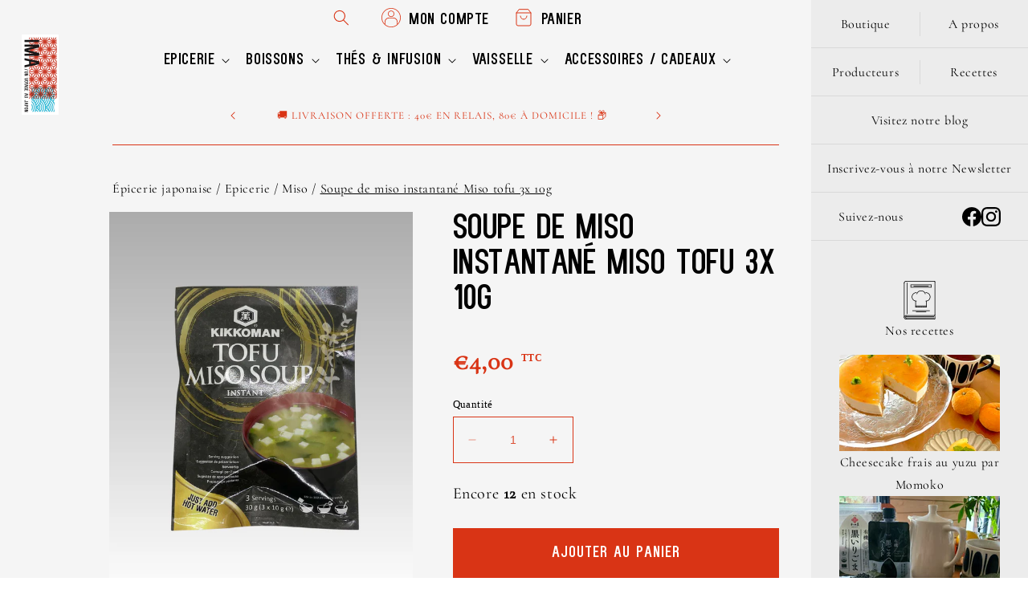

--- FILE ---
content_type: text/html; charset=utf-8
request_url: https://imajapon.fr/products/soupe-de-miso-instantane-miso-tofu-3x-10g
body_size: 57519
content:
<!doctype html>
<html class="no-js" lang="fr">
<head>
  <meta charset="utf-8">
  <meta http-equiv="X-UA-Compatible" content="IE=edge">
  <meta name="viewport" content="width=device-width,initial-scale=1">
  <meta name="theme-color" content="">
  <meta name="google-site-verification" content="FNaI29tIfXkfHAGUdCRR205r7FYY3cE9TEMIN3BnVp0" />
  <link rel="canonical" href="https://imajapon.fr/products/soupe-de-miso-instantane-miso-tofu-3x-10g">
  <link rel="preconnect" href="https://cdn.shopify.com" crossorigin>
  <link rel="icon" type="image/png" href="//imajapon.fr/cdn/shop/t/3/assets/favicon.png?v=4683274406036296351698418151" sizes="32x32">
  <!-- Google Tag Manager -->
<script>(function(w,d,s,l,i){w[l]=w[l]||[];w[l].push({'gtm.start':
new Date().getTime(),event:'gtm.js'});var f=d.getElementsByTagName(s)[0],
j=d.createElement(s),dl=l!='dataLayer'?'&l='+l:'';j.async=true;j.src=
'https://www.googletagmanager.com/gtm.js?id='+i+dl;f.parentNode.insertBefore(j,f);
})(window,document,'script','dataLayer','GTM-5JFJ2NJC');</script>
<!-- End Google Tag Manager --><link rel="preconnect" href="https://fonts.shopifycdn.com" crossorigin><title>
    Soupe de miso instantané Miso tofu 3x 10g
 &ndash; IMA Un Voyage au Japon</title>

  
    <meta name="description" content="Soupe miso instantanée vegan au tofu, riche en umami. Prête en 1 minute avec de l’eau chaude, pour une pause savoureuse, équilibrée et réconfortante.">
  

  

<meta property="og:site_name" content="IMA Un Voyage au Japon">
<meta property="og:url" content="https://imajapon.fr/products/soupe-de-miso-instantane-miso-tofu-3x-10g">
<meta property="og:title" content="Soupe de miso instantané Miso tofu 3x 10g">
<meta property="og:type" content="product">
<meta property="og:description" content="Soupe miso instantanée vegan au tofu, riche en umami. Prête en 1 minute avec de l’eau chaude, pour une pause savoureuse, équilibrée et réconfortante."><meta property="og:image" content="http://imajapon.fr/cdn/shop/products/Designsanstitre_6.png?v=1696422904">
  <meta property="og:image:secure_url" content="https://imajapon.fr/cdn/shop/products/Designsanstitre_6.png?v=1696422904">
  <meta property="og:image:width" content="2934">
  <meta property="og:image:height" content="3690"><meta property="og:price:amount" content="4,00">
  <meta property="og:price:currency" content="EUR"><meta name="twitter:card" content="summary_large_image">
<meta name="twitter:title" content="Soupe de miso instantané Miso tofu 3x 10g">
<meta name="twitter:description" content="Soupe miso instantanée vegan au tofu, riche en umami. Prête en 1 minute avec de l’eau chaude, pour une pause savoureuse, équilibrée et réconfortante.">


  <script src="//imajapon.fr/cdn/shop/t/3/assets/constants.js?v=58251544750838685771698418150" defer="defer"></script>
  <script src="//imajapon.fr/cdn/shop/t/3/assets/pubsub.js?v=158357773527763999511698418153" defer="defer"></script>
  <script src="//imajapon.fr/cdn/shop/t/3/assets/global.js?v=132454662738460855501698418153" defer="defer"></script><script>window.performance && window.performance.mark && window.performance.mark('shopify.content_for_header.start');</script><meta name="facebook-domain-verification" content="g89c39h6hyjnf0h4r1igtmltjpvat8">
<meta name="google-site-verification" content="1EXIRD9yBS1UGltj1oYPKaDDSPJYkC86W7izdqeo2pw">
<meta id="shopify-digital-wallet" name="shopify-digital-wallet" content="/56730386567/digital_wallets/dialog">
<meta name="shopify-checkout-api-token" content="1dd99d9c2ea495e90eebe826614328e0">
<meta id="in-context-paypal-metadata" data-shop-id="56730386567" data-venmo-supported="false" data-environment="production" data-locale="fr_FR" data-paypal-v4="true" data-currency="EUR">
<link rel="alternate" type="application/json+oembed" href="https://imajapon.fr/products/soupe-de-miso-instantane-miso-tofu-3x-10g.oembed">
<script async="async" src="/checkouts/internal/preloads.js?locale=fr-FR"></script>
<script id="apple-pay-shop-capabilities" type="application/json">{"shopId":56730386567,"countryCode":"FR","currencyCode":"EUR","merchantCapabilities":["supports3DS"],"merchantId":"gid:\/\/shopify\/Shop\/56730386567","merchantName":"IMA Un Voyage au Japon","requiredBillingContactFields":["postalAddress","email","phone"],"requiredShippingContactFields":["postalAddress","email","phone"],"shippingType":"shipping","supportedNetworks":["visa","masterCard","amex","maestro"],"total":{"type":"pending","label":"IMA Un Voyage au Japon","amount":"1.00"},"shopifyPaymentsEnabled":true,"supportsSubscriptions":true}</script>
<script id="shopify-features" type="application/json">{"accessToken":"1dd99d9c2ea495e90eebe826614328e0","betas":["rich-media-storefront-analytics"],"domain":"imajapon.fr","predictiveSearch":true,"shopId":56730386567,"locale":"fr"}</script>
<script>var Shopify = Shopify || {};
Shopify.shop = "ima-japon-b2c.myshopify.com";
Shopify.locale = "fr";
Shopify.currency = {"active":"EUR","rate":"1.0"};
Shopify.country = "FR";
Shopify.theme = {"name":"IMAJAPON-Theme-Shopify\/imajaponV2","id":124541599879,"schema_name":"IMAJAPON","schema_version":"1.0.0","theme_store_id":null,"role":"main"};
Shopify.theme.handle = "null";
Shopify.theme.style = {"id":null,"handle":null};
Shopify.cdnHost = "imajapon.fr/cdn";
Shopify.routes = Shopify.routes || {};
Shopify.routes.root = "/";</script>
<script type="module">!function(o){(o.Shopify=o.Shopify||{}).modules=!0}(window);</script>
<script>!function(o){function n(){var o=[];function n(){o.push(Array.prototype.slice.apply(arguments))}return n.q=o,n}var t=o.Shopify=o.Shopify||{};t.loadFeatures=n(),t.autoloadFeatures=n()}(window);</script>
<script id="shop-js-analytics" type="application/json">{"pageType":"product"}</script>
<script defer="defer" async type="module" src="//imajapon.fr/cdn/shopifycloud/shop-js/modules/v2/client.init-shop-cart-sync_XvpUV7qp.fr.esm.js"></script>
<script defer="defer" async type="module" src="//imajapon.fr/cdn/shopifycloud/shop-js/modules/v2/chunk.common_C2xzKNNs.esm.js"></script>
<script type="module">
  await import("//imajapon.fr/cdn/shopifycloud/shop-js/modules/v2/client.init-shop-cart-sync_XvpUV7qp.fr.esm.js");
await import("//imajapon.fr/cdn/shopifycloud/shop-js/modules/v2/chunk.common_C2xzKNNs.esm.js");

  window.Shopify.SignInWithShop?.initShopCartSync?.({"fedCMEnabled":true,"windoidEnabled":true});

</script>
<script>(function() {
  var isLoaded = false;
  function asyncLoad() {
    if (isLoaded) return;
    isLoaded = true;
    var urls = ["https:\/\/d1639lhkj5l89m.cloudfront.net\/js\/storefront\/uppromote.js?shop=ima-japon-b2c.myshopify.com","https:\/\/l.getsitecontrol.com\/l46pd0yw.js?shop=ima-japon-b2c.myshopify.com","https:\/\/app.popt.in\/pixel.js?id=4685e261d505d\u0026shop=ima-japon-b2c.myshopify.com","https:\/\/cdn.s3.pop-convert.com\/pcjs.production.min.js?unique_id=ima-japon-b2c.myshopify.com\u0026shop=ima-japon-b2c.myshopify.com","https:\/\/script.pop-convert.com\/new-micro\/production.pc.min.js?unique_id=ima-japon-b2c.myshopify.com\u0026shop=ima-japon-b2c.myshopify.com","https:\/\/maps.boxtal.com\/api\/v2\/maps-shopify\/script.js?shop=ima-japon-b2c.myshopify.com","https:\/\/av.good-apps.co\/storage\/js\/good_apps_timer-ima-japon-b2c.myshopify.com.js?ver=52\u0026shop=ima-japon-b2c.myshopify.com"];
    for (var i = 0; i < urls.length; i++) {
      var s = document.createElement('script');
      s.type = 'text/javascript';
      s.async = true;
      s.src = urls[i];
      var x = document.getElementsByTagName('script')[0];
      x.parentNode.insertBefore(s, x);
    }
  };
  if(window.attachEvent) {
    window.attachEvent('onload', asyncLoad);
  } else {
    window.addEventListener('load', asyncLoad, false);
  }
})();</script>
<script id="__st">var __st={"a":56730386567,"offset":3600,"reqid":"e77290a2-d918-4354-a08a-882fad6a0a8d-1768786209","pageurl":"imajapon.fr\/products\/soupe-de-miso-instantane-miso-tofu-3x-10g","u":"f0d4bbf5f09d","p":"product","rtyp":"product","rid":7432636989575};</script>
<script>window.ShopifyPaypalV4VisibilityTracking = true;</script>
<script id="captcha-bootstrap">!function(){'use strict';const t='contact',e='account',n='new_comment',o=[[t,t],['blogs',n],['comments',n],[t,'customer']],c=[[e,'customer_login'],[e,'guest_login'],[e,'recover_customer_password'],[e,'create_customer']],r=t=>t.map((([t,e])=>`form[action*='/${t}']:not([data-nocaptcha='true']) input[name='form_type'][value='${e}']`)).join(','),a=t=>()=>t?[...document.querySelectorAll(t)].map((t=>t.form)):[];function s(){const t=[...o],e=r(t);return a(e)}const i='password',u='form_key',d=['recaptcha-v3-token','g-recaptcha-response','h-captcha-response',i],f=()=>{try{return window.sessionStorage}catch{return}},m='__shopify_v',_=t=>t.elements[u];function p(t,e,n=!1){try{const o=window.sessionStorage,c=JSON.parse(o.getItem(e)),{data:r}=function(t){const{data:e,action:n}=t;return t[m]||n?{data:e,action:n}:{data:t,action:n}}(c);for(const[e,n]of Object.entries(r))t.elements[e]&&(t.elements[e].value=n);n&&o.removeItem(e)}catch(o){console.error('form repopulation failed',{error:o})}}const l='form_type',E='cptcha';function T(t){t.dataset[E]=!0}const w=window,h=w.document,L='Shopify',v='ce_forms',y='captcha';let A=!1;((t,e)=>{const n=(g='f06e6c50-85a8-45c8-87d0-21a2b65856fe',I='https://cdn.shopify.com/shopifycloud/storefront-forms-hcaptcha/ce_storefront_forms_captcha_hcaptcha.v1.5.2.iife.js',D={infoText:'Protégé par hCaptcha',privacyText:'Confidentialité',termsText:'Conditions'},(t,e,n)=>{const o=w[L][v],c=o.bindForm;if(c)return c(t,g,e,D).then(n);var r;o.q.push([[t,g,e,D],n]),r=I,A||(h.body.append(Object.assign(h.createElement('script'),{id:'captcha-provider',async:!0,src:r})),A=!0)});var g,I,D;w[L]=w[L]||{},w[L][v]=w[L][v]||{},w[L][v].q=[],w[L][y]=w[L][y]||{},w[L][y].protect=function(t,e){n(t,void 0,e),T(t)},Object.freeze(w[L][y]),function(t,e,n,w,h,L){const[v,y,A,g]=function(t,e,n){const i=e?o:[],u=t?c:[],d=[...i,...u],f=r(d),m=r(i),_=r(d.filter((([t,e])=>n.includes(e))));return[a(f),a(m),a(_),s()]}(w,h,L),I=t=>{const e=t.target;return e instanceof HTMLFormElement?e:e&&e.form},D=t=>v().includes(t);t.addEventListener('submit',(t=>{const e=I(t);if(!e)return;const n=D(e)&&!e.dataset.hcaptchaBound&&!e.dataset.recaptchaBound,o=_(e),c=g().includes(e)&&(!o||!o.value);(n||c)&&t.preventDefault(),c&&!n&&(function(t){try{if(!f())return;!function(t){const e=f();if(!e)return;const n=_(t);if(!n)return;const o=n.value;o&&e.removeItem(o)}(t);const e=Array.from(Array(32),(()=>Math.random().toString(36)[2])).join('');!function(t,e){_(t)||t.append(Object.assign(document.createElement('input'),{type:'hidden',name:u})),t.elements[u].value=e}(t,e),function(t,e){const n=f();if(!n)return;const o=[...t.querySelectorAll(`input[type='${i}']`)].map((({name:t})=>t)),c=[...d,...o],r={};for(const[a,s]of new FormData(t).entries())c.includes(a)||(r[a]=s);n.setItem(e,JSON.stringify({[m]:1,action:t.action,data:r}))}(t,e)}catch(e){console.error('failed to persist form',e)}}(e),e.submit())}));const S=(t,e)=>{t&&!t.dataset[E]&&(n(t,e.some((e=>e===t))),T(t))};for(const o of['focusin','change'])t.addEventListener(o,(t=>{const e=I(t);D(e)&&S(e,y())}));const B=e.get('form_key'),M=e.get(l),P=B&&M;t.addEventListener('DOMContentLoaded',(()=>{const t=y();if(P)for(const e of t)e.elements[l].value===M&&p(e,B);[...new Set([...A(),...v().filter((t=>'true'===t.dataset.shopifyCaptcha))])].forEach((e=>S(e,t)))}))}(h,new URLSearchParams(w.location.search),n,t,e,['guest_login'])})(!0,!0)}();</script>
<script integrity="sha256-4kQ18oKyAcykRKYeNunJcIwy7WH5gtpwJnB7kiuLZ1E=" data-source-attribution="shopify.loadfeatures" defer="defer" src="//imajapon.fr/cdn/shopifycloud/storefront/assets/storefront/load_feature-a0a9edcb.js" crossorigin="anonymous"></script>
<script data-source-attribution="shopify.dynamic_checkout.dynamic.init">var Shopify=Shopify||{};Shopify.PaymentButton=Shopify.PaymentButton||{isStorefrontPortableWallets:!0,init:function(){window.Shopify.PaymentButton.init=function(){};var t=document.createElement("script");t.src="https://imajapon.fr/cdn/shopifycloud/portable-wallets/latest/portable-wallets.fr.js",t.type="module",document.head.appendChild(t)}};
</script>
<script data-source-attribution="shopify.dynamic_checkout.buyer_consent">
  function portableWalletsHideBuyerConsent(e){var t=document.getElementById("shopify-buyer-consent"),n=document.getElementById("shopify-subscription-policy-button");t&&n&&(t.classList.add("hidden"),t.setAttribute("aria-hidden","true"),n.removeEventListener("click",e))}function portableWalletsShowBuyerConsent(e){var t=document.getElementById("shopify-buyer-consent"),n=document.getElementById("shopify-subscription-policy-button");t&&n&&(t.classList.remove("hidden"),t.removeAttribute("aria-hidden"),n.addEventListener("click",e))}window.Shopify?.PaymentButton&&(window.Shopify.PaymentButton.hideBuyerConsent=portableWalletsHideBuyerConsent,window.Shopify.PaymentButton.showBuyerConsent=portableWalletsShowBuyerConsent);
</script>
<script data-source-attribution="shopify.dynamic_checkout.cart.bootstrap">document.addEventListener("DOMContentLoaded",(function(){function t(){return document.querySelector("shopify-accelerated-checkout-cart, shopify-accelerated-checkout")}if(t())Shopify.PaymentButton.init();else{new MutationObserver((function(e,n){t()&&(Shopify.PaymentButton.init(),n.disconnect())})).observe(document.body,{childList:!0,subtree:!0})}}));
</script>
<link id="shopify-accelerated-checkout-styles" rel="stylesheet" media="screen" href="https://imajapon.fr/cdn/shopifycloud/portable-wallets/latest/accelerated-checkout-backwards-compat.css" crossorigin="anonymous">
<style id="shopify-accelerated-checkout-cart">
        #shopify-buyer-consent {
  margin-top: 1em;
  display: inline-block;
  width: 100%;
}

#shopify-buyer-consent.hidden {
  display: none;
}

#shopify-subscription-policy-button {
  background: none;
  border: none;
  padding: 0;
  text-decoration: underline;
  font-size: inherit;
  cursor: pointer;
}

#shopify-subscription-policy-button::before {
  box-shadow: none;
}

      </style>
<script id="sections-script" data-sections="header" defer="defer" src="//imajapon.fr/cdn/shop/t/3/compiled_assets/scripts.js?v=1437"></script>
<script>window.performance && window.performance.mark && window.performance.mark('shopify.content_for_header.end');</script>


  <style data-shopify>
    Liquid error (layout/old.custom-layout line 58): font_face can only be used with a font drop
    
    
    
    Liquid error (layout/old.custom-layout line 62): font_face can only be used with a font drop

    

    body {
    color: rgba(var(--color-foreground), 0.75);
    background-color: rgb(var(--color-background));
    }

    :root {
    --font-body-family: , ;
    --font-body-style: ;
    --font-body-weight: ;
    --font-body-weight-bold: 300;

    --font-heading-family: , ;
    --font-heading-style: ;
    --font-heading-weight: ;

    --font-body-scale: 1.0;
    --font-heading-scale: 1.0;

    --media-padding: px;
    --media-border-opacity: 0.05;
    --media-border-width: 1px;
    --media-radius: 0px;
    --media-shadow-opacity: 0.0;
    --media-shadow-horizontal-offset: 0px;
    --media-shadow-vertical-offset: 4px;
    --media-shadow-blur-radius: 5px;
    --media-shadow-visible: 0;

    --page-width: 120rem;
    --page-width-margin: 0rem;

    --product-card-image-padding: 0.0rem;
    --product-card-corner-radius: 0.0rem;
    --product-card-text-alignment: left;
    --product-card-border-width: 0.0rem;
    --product-card-border-opacity: 0.1;
    --product-card-shadow-opacity: 0.0;
    --product-card-shadow-visible: 0;
    --product-card-shadow-horizontal-offset: 0.0rem;
    --product-card-shadow-vertical-offset: 0.4rem;
    --product-card-shadow-blur-radius: 0.5rem;

    --collection-card-image-padding: 0.0rem;
    --collection-card-corner-radius: 0.0rem;
    --collection-card-text-alignment: left;
    --collection-card-border-width: 0.0rem;
    --collection-card-border-opacity: 0.1;
    --collection-card-shadow-opacity: 0.0;
    --collection-card-shadow-visible: 0;
    --collection-card-shadow-horizontal-offset: 0.0rem;
    --collection-card-shadow-vertical-offset: 0.4rem;
    --collection-card-shadow-blur-radius: 0.5rem;

    --blog-card-image-padding: 0.0rem;
    --blog-card-corner-radius: 0.0rem;
    --blog-card-text-alignment: left;
    --blog-card-border-width: 0.0rem;
    --blog-card-border-opacity: 0.1;
    --blog-card-shadow-opacity: 0.0;
    --blog-card-shadow-visible: 0;
    --blog-card-shadow-horizontal-offset: 0.0rem;
    --blog-card-shadow-vertical-offset: 0.4rem;
    --blog-card-shadow-blur-radius: 0.5rem;

    --badge-corner-radius: 4.0rem;

    --popup-border-width: 1px;
    --popup-border-opacity: 0.1;
    --popup-corner-radius: 0px;
    --popup-shadow-opacity: 0.0;
    --popup-shadow-horizontal-offset: 0px;
    --popup-shadow-vertical-offset: 4px;
    --popup-shadow-blur-radius: 5px;

    --drawer-border-width: 1px;
    --drawer-border-opacity: 0.1;
    --drawer-shadow-opacity: 0.0;
    --drawer-shadow-horizontal-offset: 0px;
    --drawer-shadow-vertical-offset: 4px;
    --drawer-shadow-blur-radius: 5px;

    --spacing-sections-desktop: 0px;
    --spacing-sections-mobile: 0px;

    --grid-desktop-vertical-spacing: 8px;
    --grid-desktop-horizontal-spacing: 8px;
    --grid-mobile-vertical-spacing: 4px;
    --grid-mobile-horizontal-spacing: 4px;

    --text-boxes-border-opacity: 0.1;
    --text-boxes-border-width: 0px;
    --text-boxes-radius: 0px;
    --text-boxes-shadow-opacity: 0.0;
    --text-boxes-shadow-visible: 0;
    --text-boxes-shadow-horizontal-offset: 0px;
    --text-boxes-shadow-vertical-offset: 4px;
    --text-boxes-shadow-blur-radius: 5px;

    --buttons-radius: 0px;
    --buttons-radius-outset: 0px;
    --buttons-border-width: 1px;
    --buttons-border-opacity: 1.0;
    --buttons-shadow-opacity: 0.0;
    --buttons-shadow-visible: 0;
    --buttons-shadow-horizontal-offset: 0px;
    --buttons-shadow-vertical-offset: 4px;
    --buttons-shadow-blur-radius: 5px;
    --buttons-border-offset: 0px;

    --inputs-radius: 0px;
    --inputs-border-width: 1px;
    --inputs-border-opacity: 0.55;
    --inputs-shadow-opacity: 0.0;
    --inputs-shadow-horizontal-offset: 0px;
    --inputs-margin-offset: 0px;
    --inputs-shadow-vertical-offset: 4px;
    --inputs-shadow-blur-radius: 5px;
    --inputs-radius-outset: 0px;

    --variant-pills-radius: 40px;
    --variant-pills-border-width: 1px;
    --variant-pills-border-opacity: 0.55;
    --variant-pills-shadow-opacity: 0.0;
    --variant-pills-shadow-horizontal-offset: 0px;
    --variant-pills-shadow-vertical-offset: 4px;
    --variant-pills-shadow-blur-radius: 5px;
    }

    *,
    *::before,
    *::after {
    box-sizing: inherit;
    }

    html {
    box-sizing: border-box;
    font-size: calc(var(--font-body-scale) * 62.5%);
    height: 100%;
    }

    body {
    display: grid;
    grid-template-rows: auto auto 1fr auto;
    grid-template-columns: 100%;
    min-height: 100%;
    margin: 0;
    font-size: 1.5rem;
    letter-spacing: 0.06rem;
    line-height: calc(1 + 0.8 / var(--font-body-scale));
    font-family: var(--font-body-family);
    font-style: var(--font-body-style);
    font-weight: var(--font-body-weight);
    }

    @media screen and (min-width: 750px) {
    body {
    font-size: 1.6rem;
    }
    }
  </style>

  <link href="//imajapon.fr/cdn/shop/t/3/assets/base.css?v=166967210764012064741749727448" rel="stylesheet" type="text/css" media="all" />
  <style>
    @font-face {
      font-family: 'Kenzo';
      src: url("//imajapon.fr/cdn/shop/t/3/assets/Kenzo.woff2?v=100524822649667101241698418153") format("woff2");
    }
    @font-face {
      font-family: 'Cormorant';
      src: url("//imajapon.fr/cdn/shop/t/3/assets/Cormorant.woff2?v=129774968616000944241698418151") format("woff2");
    }
    :root {
      --color_primary_bg : #f5f5f5;
      --color_secondary_bg : #ececec;
      --color_footer: #000000;
      --color_primary: #D93415;
      --color_secondary: #D9D9D9;
      --color_page_text: #000000;
      --color_page_text_reverted: #FFFFFF
    }
  </style>
  <link href="//imajapon.fr/cdn/shop/t/3/assets/global.css?v=58267236608887976471698418152" rel="stylesheet" type="text/css" media="all" />
  <link href="//imajapon.fr/cdn/shop/t/3/assets/custom-layout.css?v=157359378639498695281741619767" rel="stylesheet" type="text/css" media="all" />
<link rel="preload" as="font" href="Liquid error (layout/old.custom-layout line 275): font_url can only be used with a font drop" type="font/woff2" crossorigin><link rel="preload" as="font" href="Liquid error (layout/old.custom-layout line 278): font_url can only be used with a font drop" type="font/woff2" crossorigin><link
        rel="stylesheet"
        href="//imajapon.fr/cdn/shop/t/3/assets/component-predictive-search.css?v=90665466186424941121698418152"
        media="print"
        onload="this.media='all'"
    ><script>
    document.documentElement.className = document.documentElement.className.replace('no-js', 'js');
    if (Shopify.designMode) {
      document.documentElement.classList.add('shopify-design-mode');
    }
  </script>
<!-- BEGIN app block: shopify://apps/yotpo-product-reviews/blocks/reviews_tab/eb7dfd7d-db44-4334-bc49-c893b51b36cf -->



<!-- END app block --><!-- BEGIN app block: shopify://apps/optimonk-popup-cro-a-b-test/blocks/app-embed/0b488be1-fc0a-4fe6-8793-f2bef383dba8 -->
<script async src="https://onsite.optimonk.com/script.js?account=228540&origin=shopify-app-embed-block"></script>




<!-- END app block --><!-- BEGIN app block: shopify://apps/judge-me-reviews/blocks/judgeme_core/61ccd3b1-a9f2-4160-9fe9-4fec8413e5d8 --><!-- Start of Judge.me Core -->






<link rel="dns-prefetch" href="https://cdnwidget.judge.me">
<link rel="dns-prefetch" href="https://cdn.judge.me">
<link rel="dns-prefetch" href="https://cdn1.judge.me">
<link rel="dns-prefetch" href="https://api.judge.me">

<script data-cfasync='false' class='jdgm-settings-script'>window.jdgmSettings={"pagination":5,"disable_web_reviews":false,"badge_no_review_text":"Aucun avis","badge_n_reviews_text":"{{ n }} avis","badge_star_color":"#FB0A0A","hide_badge_preview_if_no_reviews":false,"badge_hide_text":false,"enforce_center_preview_badge":false,"widget_title":"Avis Clients","widget_open_form_text":"Écrire un avis","widget_close_form_text":"Annuler l'avis","widget_refresh_page_text":"Actualiser la page","widget_summary_text":"Basé sur {{ number_of_reviews }} avis","widget_no_review_text":"Soyez le premier à écrire un avis","widget_name_field_text":"Nom d'affichage","widget_verified_name_field_text":"Nom vérifié (public)","widget_name_placeholder_text":"Nom d'affichage","widget_required_field_error_text":"Ce champ est obligatoire.","widget_email_field_text":"Adresse email","widget_verified_email_field_text":"Email vérifié (privé, ne peut pas être modifié)","widget_email_placeholder_text":"Votre adresse email","widget_email_field_error_text":"Veuillez entrer une adresse email valide.","widget_rating_field_text":"Évaluation","widget_review_title_field_text":"Titre de l'avis","widget_review_title_placeholder_text":"Donnez un titre à votre avis","widget_review_body_field_text":"Contenu de l'avis","widget_review_body_placeholder_text":"Commencez à écrire ici...","widget_pictures_field_text":"Photo/Vidéo (facultatif)","widget_submit_review_text":"Soumettre l'avis","widget_submit_verified_review_text":"Soumettre un avis vérifié","widget_submit_success_msg_with_auto_publish":"Merci ! Veuillez actualiser la page dans quelques instants pour voir votre avis. Vous pouvez supprimer ou modifier votre avis en vous connectant à \u003ca href='https://judge.me/login' target='_blank' rel='nofollow noopener'\u003eJudge.me\u003c/a\u003e","widget_submit_success_msg_no_auto_publish":"Merci ! Votre avis sera publié dès qu'il sera approuvé par l'administrateur de la boutique. Vous pouvez supprimer ou modifier votre avis en vous connectant à \u003ca href='https://judge.me/login' target='_blank' rel='nofollow noopener'\u003eJudge.me\u003c/a\u003e","widget_show_default_reviews_out_of_total_text":"Affichage de {{ n_reviews_shown }} sur {{ n_reviews }} avis.","widget_show_all_link_text":"Tout afficher","widget_show_less_link_text":"Afficher moins","widget_author_said_text":"{{ reviewer_name }} a dit :","widget_days_text":"il y a {{ n }} jour/jours","widget_weeks_text":"il y a {{ n }} semaine/semaines","widget_months_text":"il y a {{ n }} mois","widget_years_text":"il y a {{ n }} an/ans","widget_yesterday_text":"Hier","widget_today_text":"Aujourd'hui","widget_replied_text":"\u003e\u003e {{ shop_name }} a répondu :","widget_read_more_text":"Lire plus","widget_reviewer_name_as_initial":"","widget_rating_filter_color":"#fbcd0a","widget_rating_filter_see_all_text":"Voir tous les avis","widget_sorting_most_recent_text":"Plus récents","widget_sorting_highest_rating_text":"Meilleures notes","widget_sorting_lowest_rating_text":"Notes les plus basses","widget_sorting_with_pictures_text":"Uniquement les photos","widget_sorting_most_helpful_text":"Plus utiles","widget_open_question_form_text":"Poser une question","widget_reviews_subtab_text":"Avis","widget_questions_subtab_text":"Questions","widget_question_label_text":"Question","widget_answer_label_text":"Réponse","widget_question_placeholder_text":"Écrivez votre question ici","widget_submit_question_text":"Soumettre la question","widget_question_submit_success_text":"Merci pour votre question ! Nous vous notifierons dès qu'elle aura une réponse.","widget_star_color":"#FB0A0A","verified_badge_text":"Vérifié","verified_badge_bg_color":"","verified_badge_text_color":"","verified_badge_placement":"left-of-reviewer-name","widget_review_max_height":"","widget_hide_border":false,"widget_social_share":false,"widget_thumb":false,"widget_review_location_show":false,"widget_location_format":"","all_reviews_include_out_of_store_products":true,"all_reviews_out_of_store_text":"(hors boutique)","all_reviews_pagination":100,"all_reviews_product_name_prefix_text":"à propos de","enable_review_pictures":true,"enable_question_anwser":false,"widget_theme":"default","review_date_format":"mm/dd/yyyy","default_sort_method":"most-recent","widget_product_reviews_subtab_text":"Avis Produits","widget_shop_reviews_subtab_text":"Avis Boutique","widget_other_products_reviews_text":"Avis pour d'autres produits","widget_store_reviews_subtab_text":"Avis de la boutique","widget_no_store_reviews_text":"Cette boutique n'a pas encore reçu d'avis","widget_web_restriction_product_reviews_text":"Ce produit n'a pas encore reçu d'avis","widget_no_items_text":"Aucun élément trouvé","widget_show_more_text":"Afficher plus","widget_write_a_store_review_text":"Écrire un avis sur la boutique","widget_other_languages_heading":"Avis dans d'autres langues","widget_translate_review_text":"Traduire l'avis en {{ language }}","widget_translating_review_text":"Traduction en cours...","widget_show_original_translation_text":"Afficher l'original ({{ language }})","widget_translate_review_failed_text":"Impossible de traduire cet avis.","widget_translate_review_retry_text":"Réessayer","widget_translate_review_try_again_later_text":"Réessayez plus tard","show_product_url_for_grouped_product":false,"widget_sorting_pictures_first_text":"Photos en premier","show_pictures_on_all_rev_page_mobile":false,"show_pictures_on_all_rev_page_desktop":false,"floating_tab_hide_mobile_install_preference":false,"floating_tab_button_name":"★ Avis","floating_tab_title":"Laissons nos clients parler pour nous","floating_tab_button_color":"","floating_tab_button_background_color":"","floating_tab_url":"","floating_tab_url_enabled":false,"floating_tab_tab_style":"text","all_reviews_text_badge_text":"Les clients nous notent {{ shop.metafields.judgeme.all_reviews_rating | round: 1 }}/5 basé sur {{ shop.metafields.judgeme.all_reviews_count }} avis.","all_reviews_text_badge_text_branded_style":"{{ shop.metafields.judgeme.all_reviews_rating | round: 1 }} sur 5 étoiles basé sur {{ shop.metafields.judgeme.all_reviews_count }} avis","is_all_reviews_text_badge_a_link":false,"show_stars_for_all_reviews_text_badge":false,"all_reviews_text_badge_url":"","all_reviews_text_style":"branded","all_reviews_text_color_style":"judgeme_brand_color","all_reviews_text_color":"#108474","all_reviews_text_show_jm_brand":true,"featured_carousel_show_header":true,"featured_carousel_title":"Laissons nos clients parler pour nous","testimonials_carousel_title":"Les clients nous disent","videos_carousel_title":"Histoire de clients réels","cards_carousel_title":"Les clients nous disent","featured_carousel_count_text":"sur {{ n }} avis","featured_carousel_add_link_to_all_reviews_page":false,"featured_carousel_url":"","featured_carousel_show_images":true,"featured_carousel_autoslide_interval":5,"featured_carousel_arrows_on_the_sides":false,"featured_carousel_height":250,"featured_carousel_width":80,"featured_carousel_image_size":0,"featured_carousel_image_height":250,"featured_carousel_arrow_color":"#eeeeee","verified_count_badge_style":"branded","verified_count_badge_orientation":"horizontal","verified_count_badge_color_style":"judgeme_brand_color","verified_count_badge_color":"#108474","is_verified_count_badge_a_link":false,"verified_count_badge_url":"","verified_count_badge_show_jm_brand":true,"widget_rating_preset_default":5,"widget_first_sub_tab":"product-reviews","widget_show_histogram":true,"widget_histogram_use_custom_color":false,"widget_pagination_use_custom_color":false,"widget_star_use_custom_color":false,"widget_verified_badge_use_custom_color":false,"widget_write_review_use_custom_color":false,"picture_reminder_submit_button":"Upload Pictures","enable_review_videos":false,"mute_video_by_default":false,"widget_sorting_videos_first_text":"Vidéos en premier","widget_review_pending_text":"En attente","featured_carousel_items_for_large_screen":3,"social_share_options_order":"Facebook,Twitter","remove_microdata_snippet":false,"disable_json_ld":false,"enable_json_ld_products":false,"preview_badge_show_question_text":false,"preview_badge_no_question_text":"Aucune question","preview_badge_n_question_text":"{{ number_of_questions }} question/questions","qa_badge_show_icon":false,"qa_badge_position":"same-row","remove_judgeme_branding":false,"widget_add_search_bar":false,"widget_search_bar_placeholder":"Recherche","widget_sorting_verified_only_text":"Vérifiés uniquement","featured_carousel_theme":"default","featured_carousel_show_rating":true,"featured_carousel_show_title":true,"featured_carousel_show_body":true,"featured_carousel_show_date":false,"featured_carousel_show_reviewer":true,"featured_carousel_show_product":false,"featured_carousel_header_background_color":"#108474","featured_carousel_header_text_color":"#ffffff","featured_carousel_name_product_separator":"reviewed","featured_carousel_full_star_background":"#108474","featured_carousel_empty_star_background":"#dadada","featured_carousel_vertical_theme_background":"#f9fafb","featured_carousel_verified_badge_enable":true,"featured_carousel_verified_badge_color":"#108474","featured_carousel_border_style":"round","featured_carousel_review_line_length_limit":3,"featured_carousel_more_reviews_button_text":"Lire plus d'avis","featured_carousel_view_product_button_text":"Voir le produit","all_reviews_page_load_reviews_on":"scroll","all_reviews_page_load_more_text":"Charger plus d'avis","disable_fb_tab_reviews":false,"enable_ajax_cdn_cache":false,"widget_advanced_speed_features":5,"widget_public_name_text":"affiché publiquement comme","default_reviewer_name":"John Smith","default_reviewer_name_has_non_latin":true,"widget_reviewer_anonymous":"Anonyme","medals_widget_title":"Médailles d'avis Judge.me","medals_widget_background_color":"#f9fafb","medals_widget_position":"footer_all_pages","medals_widget_border_color":"#f9fafb","medals_widget_verified_text_position":"left","medals_widget_use_monochromatic_version":false,"medals_widget_elements_color":"#108474","show_reviewer_avatar":true,"widget_invalid_yt_video_url_error_text":"Pas une URL de vidéo YouTube","widget_max_length_field_error_text":"Veuillez ne pas dépasser {0} caractères.","widget_show_country_flag":false,"widget_show_collected_via_shop_app":true,"widget_verified_by_shop_badge_style":"light","widget_verified_by_shop_text":"Vérifié par la boutique","widget_show_photo_gallery":false,"widget_load_with_code_splitting":true,"widget_ugc_install_preference":false,"widget_ugc_title":"Fait par nous, partagé par vous","widget_ugc_subtitle":"Taguez-nous pour voir votre photo mise en avant sur notre page","widget_ugc_arrows_color":"#ffffff","widget_ugc_primary_button_text":"Acheter maintenant","widget_ugc_primary_button_background_color":"#108474","widget_ugc_primary_button_text_color":"#ffffff","widget_ugc_primary_button_border_width":"0","widget_ugc_primary_button_border_style":"none","widget_ugc_primary_button_border_color":"#108474","widget_ugc_primary_button_border_radius":"25","widget_ugc_secondary_button_text":"Charger plus","widget_ugc_secondary_button_background_color":"#ffffff","widget_ugc_secondary_button_text_color":"#108474","widget_ugc_secondary_button_border_width":"2","widget_ugc_secondary_button_border_style":"solid","widget_ugc_secondary_button_border_color":"#108474","widget_ugc_secondary_button_border_radius":"25","widget_ugc_reviews_button_text":"Voir les avis","widget_ugc_reviews_button_background_color":"#ffffff","widget_ugc_reviews_button_text_color":"#108474","widget_ugc_reviews_button_border_width":"2","widget_ugc_reviews_button_border_style":"solid","widget_ugc_reviews_button_border_color":"#108474","widget_ugc_reviews_button_border_radius":"25","widget_ugc_reviews_button_link_to":"judgeme-reviews-page","widget_ugc_show_post_date":true,"widget_ugc_max_width":"800","widget_rating_metafield_value_type":true,"widget_primary_color":"#EB0000","widget_enable_secondary_color":false,"widget_secondary_color":"#edf5f5","widget_summary_average_rating_text":"{{ average_rating }} sur 5","widget_media_grid_title":"Photos \u0026 vidéos clients","widget_media_grid_see_more_text":"Voir plus","widget_round_style":false,"widget_show_product_medals":true,"widget_verified_by_judgeme_text":"Vérifié par Judge.me","widget_show_store_medals":true,"widget_verified_by_judgeme_text_in_store_medals":"Vérifié par Judge.me","widget_media_field_exceed_quantity_message":"Désolé, nous ne pouvons accepter que {{ max_media }} pour un avis.","widget_media_field_exceed_limit_message":"{{ file_name }} est trop volumineux, veuillez sélectionner un {{ media_type }} de moins de {{ size_limit }}MB.","widget_review_submitted_text":"Avis soumis !","widget_question_submitted_text":"Question soumise !","widget_close_form_text_question":"Annuler","widget_write_your_answer_here_text":"Écrivez votre réponse ici","widget_enabled_branded_link":true,"widget_show_collected_by_judgeme":true,"widget_reviewer_name_color":"","widget_write_review_text_color":"","widget_write_review_bg_color":"","widget_collected_by_judgeme_text":"collecté par Judge.me","widget_pagination_type":"standard","widget_load_more_text":"Charger plus","widget_load_more_color":"#108474","widget_full_review_text":"Avis complet","widget_read_more_reviews_text":"Lire plus d'avis","widget_read_questions_text":"Lire les questions","widget_questions_and_answers_text":"Questions \u0026 Réponses","widget_verified_by_text":"Vérifié par","widget_verified_text":"Vérifié","widget_number_of_reviews_text":"{{ number_of_reviews }} avis","widget_back_button_text":"Retour","widget_next_button_text":"Suivant","widget_custom_forms_filter_button":"Filtres","custom_forms_style":"horizontal","widget_show_review_information":false,"how_reviews_are_collected":"Comment les avis sont-ils collectés ?","widget_show_review_keywords":false,"widget_gdpr_statement":"Comment nous utilisons vos données : Nous vous contacterons uniquement à propos de l'avis que vous avez laissé, et seulement si nécessaire. En soumettant votre avis, vous acceptez les \u003ca href='https://judge.me/terms' target='_blank' rel='nofollow noopener'\u003econditions\u003c/a\u003e, la \u003ca href='https://judge.me/privacy' target='_blank' rel='nofollow noopener'\u003epolitique de confidentialité\u003c/a\u003e et les \u003ca href='https://judge.me/content-policy' target='_blank' rel='nofollow noopener'\u003epolitiques de contenu\u003c/a\u003e de Judge.me.","widget_multilingual_sorting_enabled":false,"widget_translate_review_content_enabled":false,"widget_translate_review_content_method":"manual","popup_widget_review_selection":"automatically_with_pictures","popup_widget_round_border_style":true,"popup_widget_show_title":true,"popup_widget_show_body":true,"popup_widget_show_reviewer":false,"popup_widget_show_product":true,"popup_widget_show_pictures":true,"popup_widget_use_review_picture":true,"popup_widget_show_on_home_page":true,"popup_widget_show_on_product_page":true,"popup_widget_show_on_collection_page":true,"popup_widget_show_on_cart_page":true,"popup_widget_position":"bottom_left","popup_widget_first_review_delay":5,"popup_widget_duration":5,"popup_widget_interval":5,"popup_widget_review_count":5,"popup_widget_hide_on_mobile":true,"review_snippet_widget_round_border_style":true,"review_snippet_widget_card_color":"#FFFFFF","review_snippet_widget_slider_arrows_background_color":"#FFFFFF","review_snippet_widget_slider_arrows_color":"#000000","review_snippet_widget_star_color":"#108474","show_product_variant":false,"all_reviews_product_variant_label_text":"Variante : ","widget_show_verified_branding":true,"widget_ai_summary_title":"Les clients disent","widget_ai_summary_disclaimer":"Résumé des avis généré par IA basé sur les avis clients récents","widget_show_ai_summary":false,"widget_show_ai_summary_bg":false,"widget_show_review_title_input":true,"redirect_reviewers_invited_via_email":"external_form","request_store_review_after_product_review":false,"request_review_other_products_in_order":false,"review_form_color_scheme":"default","review_form_corner_style":"square","review_form_star_color":{},"review_form_text_color":"#333333","review_form_background_color":"#ffffff","review_form_field_background_color":"#fafafa","review_form_button_color":{},"review_form_button_text_color":"#ffffff","review_form_modal_overlay_color":"#000000","review_content_screen_title_text":"Comment évalueriez-vous ce produit ?","review_content_introduction_text":"Nous serions ravis que vous partagiez un peu votre expérience.","store_review_form_title_text":"Comment évalueriez-vous cette boutique ?","store_review_form_introduction_text":"Nous serions ravis que vous partagiez un peu votre expérience.","show_review_guidance_text":true,"one_star_review_guidance_text":"Mauvais","five_star_review_guidance_text":"Excellent","customer_information_screen_title_text":"À propos de vous","customer_information_introduction_text":"Veuillez nous en dire plus sur vous.","custom_questions_screen_title_text":"Votre expérience en détail","custom_questions_introduction_text":"Voici quelques questions pour nous aider à mieux comprendre votre expérience.","review_submitted_screen_title_text":"Merci pour votre avis !","review_submitted_screen_thank_you_text":"Nous le traitons et il apparaîtra bientôt dans la boutique.","review_submitted_screen_email_verification_text":"Veuillez confirmer votre email en cliquant sur le lien que nous venons de vous envoyer. Cela nous aide à maintenir des avis authentiques.","review_submitted_request_store_review_text":"Aimeriez-vous partager votre expérience d'achat avec nous ?","review_submitted_review_other_products_text":"Aimeriez-vous évaluer ces produits ?","store_review_screen_title_text":"Voulez-vous partager votre expérience de shopping avec nous ?","store_review_introduction_text":"Nous apprécions votre retour d'expérience et nous l'utilisons pour nous améliorer. Veuillez partager vos pensées ou suggestions.","reviewer_media_screen_title_picture_text":"Partager une photo","reviewer_media_introduction_picture_text":"Téléchargez une photo pour étayer votre avis.","reviewer_media_screen_title_video_text":"Partager une vidéo","reviewer_media_introduction_video_text":"Téléchargez une vidéo pour étayer votre avis.","reviewer_media_screen_title_picture_or_video_text":"Partager une photo ou une vidéo","reviewer_media_introduction_picture_or_video_text":"Téléchargez une photo ou une vidéo pour étayer votre avis.","reviewer_media_youtube_url_text":"Collez votre URL Youtube ici","advanced_settings_next_step_button_text":"Suivant","advanced_settings_close_review_button_text":"Fermer","modal_write_review_flow":false,"write_review_flow_required_text":"Obligatoire","write_review_flow_privacy_message_text":"Nous respectons votre vie privée.","write_review_flow_anonymous_text":"Avis anonyme","write_review_flow_visibility_text":"Ne sera pas visible pour les autres clients.","write_review_flow_multiple_selection_help_text":"Sélectionnez autant que vous le souhaitez","write_review_flow_single_selection_help_text":"Sélectionnez une option","write_review_flow_required_field_error_text":"Ce champ est obligatoire","write_review_flow_invalid_email_error_text":"Veuillez saisir une adresse email valide","write_review_flow_max_length_error_text":"Max. {{ max_length }} caractères.","write_review_flow_media_upload_text":"\u003cb\u003eCliquez pour télécharger\u003c/b\u003e ou glissez-déposez","write_review_flow_gdpr_statement":"Nous vous contacterons uniquement au sujet de votre avis si nécessaire. En soumettant votre avis, vous acceptez nos \u003ca href='https://judge.me/terms' target='_blank' rel='nofollow noopener'\u003econditions d'utilisation\u003c/a\u003e et notre \u003ca href='https://judge.me/privacy' target='_blank' rel='nofollow noopener'\u003epolitique de confidentialité\u003c/a\u003e.","rating_only_reviews_enabled":false,"show_negative_reviews_help_screen":false,"new_review_flow_help_screen_rating_threshold":3,"negative_review_resolution_screen_title_text":"Dites-nous plus","negative_review_resolution_text":"Votre expérience est importante pour nous. S'il y a eu des problèmes avec votre achat, nous sommes là pour vous aider. N'hésitez pas à nous contacter, nous aimerions avoir l'opportunité de corriger les choses.","negative_review_resolution_button_text":"Contactez-nous","negative_review_resolution_proceed_with_review_text":"Laisser un avis","negative_review_resolution_subject":"Problème avec l'achat de {{ shop_name }}.{{ order_name }}","preview_badge_collection_page_install_status":false,"widget_review_custom_css":"","preview_badge_custom_css":"","preview_badge_stars_count":"5-stars","featured_carousel_custom_css":"","floating_tab_custom_css":"","all_reviews_widget_custom_css":"","medals_widget_custom_css":"","verified_badge_custom_css":"","all_reviews_text_custom_css":"","transparency_badges_collected_via_store_invite":false,"transparency_badges_from_another_provider":false,"transparency_badges_collected_from_store_visitor":false,"transparency_badges_collected_by_verified_review_provider":false,"transparency_badges_earned_reward":false,"transparency_badges_collected_via_store_invite_text":"Avis collecté via l'invitation du magasin","transparency_badges_from_another_provider_text":"Avis collecté d'un autre fournisseur","transparency_badges_collected_from_store_visitor_text":"Avis collecté d'un visiteur du magasin","transparency_badges_written_in_google_text":"Avis écrit sur Google","transparency_badges_written_in_etsy_text":"Avis écrit sur Etsy","transparency_badges_written_in_shop_app_text":"Avis écrit sur Shop App","transparency_badges_earned_reward_text":"Avis a gagné une récompense pour une commande future","product_review_widget_per_page":10,"widget_store_review_label_text":"Avis de la boutique","checkout_comment_extension_title_on_product_page":"Customer Comments","checkout_comment_extension_num_latest_comment_show":5,"checkout_comment_extension_format":"name_and_timestamp","checkout_comment_customer_name":"last_initial","checkout_comment_comment_notification":true,"preview_badge_collection_page_install_preference":false,"preview_badge_home_page_install_preference":false,"preview_badge_product_page_install_preference":false,"review_widget_install_preference":"","review_carousel_install_preference":false,"floating_reviews_tab_install_preference":"none","verified_reviews_count_badge_install_preference":false,"all_reviews_text_install_preference":false,"review_widget_best_location":false,"judgeme_medals_install_preference":false,"review_widget_revamp_enabled":false,"review_widget_qna_enabled":false,"review_widget_header_theme":"minimal","review_widget_widget_title_enabled":true,"review_widget_header_text_size":"medium","review_widget_header_text_weight":"regular","review_widget_average_rating_style":"compact","review_widget_bar_chart_enabled":true,"review_widget_bar_chart_type":"numbers","review_widget_bar_chart_style":"standard","review_widget_expanded_media_gallery_enabled":false,"review_widget_reviews_section_theme":"standard","review_widget_image_style":"thumbnails","review_widget_review_image_ratio":"square","review_widget_stars_size":"medium","review_widget_verified_badge":"standard_text","review_widget_review_title_text_size":"medium","review_widget_review_text_size":"medium","review_widget_review_text_length":"medium","review_widget_number_of_columns_desktop":3,"review_widget_carousel_transition_speed":5,"review_widget_custom_questions_answers_display":"always","review_widget_button_text_color":"#FFFFFF","review_widget_text_color":"#000000","review_widget_lighter_text_color":"#7B7B7B","review_widget_corner_styling":"soft","review_widget_review_word_singular":"avis","review_widget_review_word_plural":"avis","review_widget_voting_label":"Utile?","review_widget_shop_reply_label":"Réponse de {{ shop_name }} :","review_widget_filters_title":"Filtres","qna_widget_question_word_singular":"Question","qna_widget_question_word_plural":"Questions","qna_widget_answer_reply_label":"Réponse de {{ answerer_name }} :","qna_content_screen_title_text":"Poser une question sur ce produit","qna_widget_question_required_field_error_text":"Veuillez entrer votre question.","qna_widget_flow_gdpr_statement":"Nous vous contacterons uniquement au sujet de votre question si nécessaire. En soumettant votre question, vous acceptez nos \u003ca href='https://judge.me/terms' target='_blank' rel='nofollow noopener'\u003econditions d'utilisation\u003c/a\u003e et notre \u003ca href='https://judge.me/privacy' target='_blank' rel='nofollow noopener'\u003epolitique de confidentialité\u003c/a\u003e.","qna_widget_question_submitted_text":"Merci pour votre question !","qna_widget_close_form_text_question":"Fermer","qna_widget_question_submit_success_text":"Nous vous enverrons un email lorsque nous répondrons à votre question.","all_reviews_widget_v2025_enabled":false,"all_reviews_widget_v2025_header_theme":"default","all_reviews_widget_v2025_widget_title_enabled":true,"all_reviews_widget_v2025_header_text_size":"medium","all_reviews_widget_v2025_header_text_weight":"regular","all_reviews_widget_v2025_average_rating_style":"compact","all_reviews_widget_v2025_bar_chart_enabled":true,"all_reviews_widget_v2025_bar_chart_type":"numbers","all_reviews_widget_v2025_bar_chart_style":"standard","all_reviews_widget_v2025_expanded_media_gallery_enabled":false,"all_reviews_widget_v2025_show_store_medals":true,"all_reviews_widget_v2025_show_photo_gallery":true,"all_reviews_widget_v2025_show_review_keywords":false,"all_reviews_widget_v2025_show_ai_summary":false,"all_reviews_widget_v2025_show_ai_summary_bg":false,"all_reviews_widget_v2025_add_search_bar":false,"all_reviews_widget_v2025_default_sort_method":"most-recent","all_reviews_widget_v2025_reviews_per_page":10,"all_reviews_widget_v2025_reviews_section_theme":"default","all_reviews_widget_v2025_image_style":"thumbnails","all_reviews_widget_v2025_review_image_ratio":"square","all_reviews_widget_v2025_stars_size":"medium","all_reviews_widget_v2025_verified_badge":"bold_badge","all_reviews_widget_v2025_review_title_text_size":"medium","all_reviews_widget_v2025_review_text_size":"medium","all_reviews_widget_v2025_review_text_length":"medium","all_reviews_widget_v2025_number_of_columns_desktop":3,"all_reviews_widget_v2025_carousel_transition_speed":5,"all_reviews_widget_v2025_custom_questions_answers_display":"always","all_reviews_widget_v2025_show_product_variant":false,"all_reviews_widget_v2025_show_reviewer_avatar":true,"all_reviews_widget_v2025_reviewer_name_as_initial":"","all_reviews_widget_v2025_review_location_show":false,"all_reviews_widget_v2025_location_format":"","all_reviews_widget_v2025_show_country_flag":false,"all_reviews_widget_v2025_verified_by_shop_badge_style":"light","all_reviews_widget_v2025_social_share":false,"all_reviews_widget_v2025_social_share_options_order":"Facebook,Twitter,LinkedIn,Pinterest","all_reviews_widget_v2025_pagination_type":"standard","all_reviews_widget_v2025_button_text_color":"#FFFFFF","all_reviews_widget_v2025_text_color":"#000000","all_reviews_widget_v2025_lighter_text_color":"#7B7B7B","all_reviews_widget_v2025_corner_styling":"soft","all_reviews_widget_v2025_title":"Avis clients","all_reviews_widget_v2025_ai_summary_title":"Les clients disent à propos de cette boutique","all_reviews_widget_v2025_no_review_text":"Soyez le premier à écrire un avis","platform":"shopify","branding_url":"https://app.judge.me/reviews/stores/imajapon.fr","branding_text":"Propulsé par Judge.me","locale":"en","reply_name":"IMA Un Voyage au Japon","widget_version":"3.0","footer":true,"autopublish":true,"review_dates":true,"enable_custom_form":false,"shop_use_review_site":true,"shop_locale":"fr","enable_multi_locales_translations":false,"show_review_title_input":true,"review_verification_email_status":"always","can_be_branded":true,"reply_name_text":"IMA Un Voyage au Japon"};</script> <style class='jdgm-settings-style'>﻿.jdgm-xx{left:0}:root{--jdgm-primary-color: #EB0000;--jdgm-secondary-color: rgba(235,0,0,0.1);--jdgm-star-color: #FB0A0A;--jdgm-write-review-text-color: white;--jdgm-write-review-bg-color: #EB0000;--jdgm-paginate-color: #EB0000;--jdgm-border-radius: 0;--jdgm-reviewer-name-color: #EB0000}.jdgm-histogram__bar-content{background-color:#EB0000}.jdgm-rev[data-verified-buyer=true] .jdgm-rev__icon.jdgm-rev__icon:after,.jdgm-rev__buyer-badge.jdgm-rev__buyer-badge{color:white;background-color:#EB0000}.jdgm-review-widget--small .jdgm-gallery.jdgm-gallery .jdgm-gallery__thumbnail-link:nth-child(8) .jdgm-gallery__thumbnail-wrapper.jdgm-gallery__thumbnail-wrapper:before{content:"Voir plus"}@media only screen and (min-width: 768px){.jdgm-gallery.jdgm-gallery .jdgm-gallery__thumbnail-link:nth-child(8) .jdgm-gallery__thumbnail-wrapper.jdgm-gallery__thumbnail-wrapper:before{content:"Voir plus"}}.jdgm-preview-badge .jdgm-star.jdgm-star{color:#FB0A0A}.jdgm-author-all-initials{display:none !important}.jdgm-author-last-initial{display:none !important}.jdgm-rev-widg__title{visibility:hidden}.jdgm-rev-widg__summary-text{visibility:hidden}.jdgm-prev-badge__text{visibility:hidden}.jdgm-rev__prod-link-prefix:before{content:'à propos de'}.jdgm-rev__variant-label:before{content:'Variante : '}.jdgm-rev__out-of-store-text:before{content:'(hors boutique)'}@media only screen and (min-width: 768px){.jdgm-rev__pics .jdgm-rev_all-rev-page-picture-separator,.jdgm-rev__pics .jdgm-rev__product-picture{display:none}}@media only screen and (max-width: 768px){.jdgm-rev__pics .jdgm-rev_all-rev-page-picture-separator,.jdgm-rev__pics .jdgm-rev__product-picture{display:none}}.jdgm-preview-badge[data-template="product"]{display:none !important}.jdgm-preview-badge[data-template="collection"]{display:none !important}.jdgm-preview-badge[data-template="index"]{display:none !important}.jdgm-review-widget[data-from-snippet="true"]{display:none !important}.jdgm-verified-count-badget[data-from-snippet="true"]{display:none !important}.jdgm-carousel-wrapper[data-from-snippet="true"]{display:none !important}.jdgm-all-reviews-text[data-from-snippet="true"]{display:none !important}.jdgm-medals-section[data-from-snippet="true"]{display:none !important}.jdgm-ugc-media-wrapper[data-from-snippet="true"]{display:none !important}.jdgm-rev__transparency-badge[data-badge-type="review_collected_via_store_invitation"]{display:none !important}.jdgm-rev__transparency-badge[data-badge-type="review_collected_from_another_provider"]{display:none !important}.jdgm-rev__transparency-badge[data-badge-type="review_collected_from_store_visitor"]{display:none !important}.jdgm-rev__transparency-badge[data-badge-type="review_written_in_etsy"]{display:none !important}.jdgm-rev__transparency-badge[data-badge-type="review_written_in_google_business"]{display:none !important}.jdgm-rev__transparency-badge[data-badge-type="review_written_in_shop_app"]{display:none !important}.jdgm-rev__transparency-badge[data-badge-type="review_earned_for_future_purchase"]{display:none !important}.jdgm-review-snippet-widget .jdgm-rev-snippet-widget__cards-container .jdgm-rev-snippet-card{border-radius:8px;background:#fff}.jdgm-review-snippet-widget .jdgm-rev-snippet-widget__cards-container .jdgm-rev-snippet-card__rev-rating .jdgm-star{color:#108474}.jdgm-review-snippet-widget .jdgm-rev-snippet-widget__prev-btn,.jdgm-review-snippet-widget .jdgm-rev-snippet-widget__next-btn{border-radius:50%;background:#fff}.jdgm-review-snippet-widget .jdgm-rev-snippet-widget__prev-btn>svg,.jdgm-review-snippet-widget .jdgm-rev-snippet-widget__next-btn>svg{fill:#000}.jdgm-full-rev-modal.rev-snippet-widget .jm-mfp-container .jm-mfp-content,.jdgm-full-rev-modal.rev-snippet-widget .jm-mfp-container .jdgm-full-rev__icon,.jdgm-full-rev-modal.rev-snippet-widget .jm-mfp-container .jdgm-full-rev__pic-img,.jdgm-full-rev-modal.rev-snippet-widget .jm-mfp-container .jdgm-full-rev__reply{border-radius:8px}.jdgm-full-rev-modal.rev-snippet-widget .jm-mfp-container .jdgm-full-rev[data-verified-buyer="true"] .jdgm-full-rev__icon::after{border-radius:8px}.jdgm-full-rev-modal.rev-snippet-widget .jm-mfp-container .jdgm-full-rev .jdgm-rev__buyer-badge{border-radius:calc( 8px / 2 )}.jdgm-full-rev-modal.rev-snippet-widget .jm-mfp-container .jdgm-full-rev .jdgm-full-rev__replier::before{content:'IMA Un Voyage au Japon'}.jdgm-full-rev-modal.rev-snippet-widget .jm-mfp-container .jdgm-full-rev .jdgm-full-rev__product-button{border-radius:calc( 8px * 6 )}
</style> <style class='jdgm-settings-style'></style>

  
  
  
  <style class='jdgm-miracle-styles'>
  @-webkit-keyframes jdgm-spin{0%{-webkit-transform:rotate(0deg);-ms-transform:rotate(0deg);transform:rotate(0deg)}100%{-webkit-transform:rotate(359deg);-ms-transform:rotate(359deg);transform:rotate(359deg)}}@keyframes jdgm-spin{0%{-webkit-transform:rotate(0deg);-ms-transform:rotate(0deg);transform:rotate(0deg)}100%{-webkit-transform:rotate(359deg);-ms-transform:rotate(359deg);transform:rotate(359deg)}}@font-face{font-family:'JudgemeStar';src:url("[data-uri]") format("woff");font-weight:normal;font-style:normal}.jdgm-star{font-family:'JudgemeStar';display:inline !important;text-decoration:none !important;padding:0 4px 0 0 !important;margin:0 !important;font-weight:bold;opacity:1;-webkit-font-smoothing:antialiased;-moz-osx-font-smoothing:grayscale}.jdgm-star:hover{opacity:1}.jdgm-star:last-of-type{padding:0 !important}.jdgm-star.jdgm--on:before{content:"\e000"}.jdgm-star.jdgm--off:before{content:"\e001"}.jdgm-star.jdgm--half:before{content:"\e002"}.jdgm-widget *{margin:0;line-height:1.4;-webkit-box-sizing:border-box;-moz-box-sizing:border-box;box-sizing:border-box;-webkit-overflow-scrolling:touch}.jdgm-hidden{display:none !important;visibility:hidden !important}.jdgm-temp-hidden{display:none}.jdgm-spinner{width:40px;height:40px;margin:auto;border-radius:50%;border-top:2px solid #eee;border-right:2px solid #eee;border-bottom:2px solid #eee;border-left:2px solid #ccc;-webkit-animation:jdgm-spin 0.8s infinite linear;animation:jdgm-spin 0.8s infinite linear}.jdgm-prev-badge{display:block !important}

</style>


  
  
   


<script data-cfasync='false' class='jdgm-script'>
!function(e){window.jdgm=window.jdgm||{},jdgm.CDN_HOST="https://cdnwidget.judge.me/",jdgm.CDN_HOST_ALT="https://cdn2.judge.me/cdn/widget_frontend/",jdgm.API_HOST="https://api.judge.me/",jdgm.CDN_BASE_URL="https://cdn.shopify.com/extensions/019bc7fe-07a5-7fc5-85e3-4a4175980733/judgeme-extensions-296/assets/",
jdgm.docReady=function(d){(e.attachEvent?"complete"===e.readyState:"loading"!==e.readyState)?
setTimeout(d,0):e.addEventListener("DOMContentLoaded",d)},jdgm.loadCSS=function(d,t,o,a){
!o&&jdgm.loadCSS.requestedUrls.indexOf(d)>=0||(jdgm.loadCSS.requestedUrls.push(d),
(a=e.createElement("link")).rel="stylesheet",a.class="jdgm-stylesheet",a.media="nope!",
a.href=d,a.onload=function(){this.media="all",t&&setTimeout(t)},e.body.appendChild(a))},
jdgm.loadCSS.requestedUrls=[],jdgm.loadJS=function(e,d){var t=new XMLHttpRequest;
t.onreadystatechange=function(){4===t.readyState&&(Function(t.response)(),d&&d(t.response))},
t.open("GET",e),t.onerror=function(){if(e.indexOf(jdgm.CDN_HOST)===0&&jdgm.CDN_HOST_ALT!==jdgm.CDN_HOST){var f=e.replace(jdgm.CDN_HOST,jdgm.CDN_HOST_ALT);jdgm.loadJS(f,d)}},t.send()},jdgm.docReady((function(){(window.jdgmLoadCSS||e.querySelectorAll(
".jdgm-widget, .jdgm-all-reviews-page").length>0)&&(jdgmSettings.widget_load_with_code_splitting?
parseFloat(jdgmSettings.widget_version)>=3?jdgm.loadCSS(jdgm.CDN_HOST+"widget_v3/base.css"):
jdgm.loadCSS(jdgm.CDN_HOST+"widget/base.css"):jdgm.loadCSS(jdgm.CDN_HOST+"shopify_v2.css"),
jdgm.loadJS(jdgm.CDN_HOST+"loa"+"der.js"))}))}(document);
</script>
<noscript><link rel="stylesheet" type="text/css" media="all" href="https://cdnwidget.judge.me/shopify_v2.css"></noscript>

<!-- BEGIN app snippet: theme_fix_tags --><script>
  (function() {
    var jdgmThemeFixes = null;
    if (!jdgmThemeFixes) return;
    var thisThemeFix = jdgmThemeFixes[Shopify.theme.id];
    if (!thisThemeFix) return;

    if (thisThemeFix.html) {
      document.addEventListener("DOMContentLoaded", function() {
        var htmlDiv = document.createElement('div');
        htmlDiv.classList.add('jdgm-theme-fix-html');
        htmlDiv.innerHTML = thisThemeFix.html;
        document.body.append(htmlDiv);
      });
    };

    if (thisThemeFix.css) {
      var styleTag = document.createElement('style');
      styleTag.classList.add('jdgm-theme-fix-style');
      styleTag.innerHTML = thisThemeFix.css;
      document.head.append(styleTag);
    };

    if (thisThemeFix.js) {
      var scriptTag = document.createElement('script');
      scriptTag.classList.add('jdgm-theme-fix-script');
      scriptTag.innerHTML = thisThemeFix.js;
      document.head.append(scriptTag);
    };
  })();
</script>
<!-- END app snippet -->
<!-- End of Judge.me Core -->



<!-- END app block --><script src="https://cdn.shopify.com/extensions/019bc7fe-07a5-7fc5-85e3-4a4175980733/judgeme-extensions-296/assets/loader.js" type="text/javascript" defer="defer"></script>
<script src="https://cdn.shopify.com/extensions/019b979b-238a-7e17-847d-ec6cb3db4951/preorderfrontend-174/assets/globo.preorder.min.js" type="text/javascript" defer="defer"></script>
<script src="https://cdn.shopify.com/extensions/019bc5da-5ba6-7e9a-9888-a6222a70d7c3/js-client-214/assets/pushowl-shopify.js" type="text/javascript" defer="defer"></script>
<link href="https://monorail-edge.shopifysvc.com" rel="dns-prefetch">
<script>(function(){if ("sendBeacon" in navigator && "performance" in window) {try {var session_token_from_headers = performance.getEntriesByType('navigation')[0].serverTiming.find(x => x.name == '_s').description;} catch {var session_token_from_headers = undefined;}var session_cookie_matches = document.cookie.match(/_shopify_s=([^;]*)/);var session_token_from_cookie = session_cookie_matches && session_cookie_matches.length === 2 ? session_cookie_matches[1] : "";var session_token = session_token_from_headers || session_token_from_cookie || "";function handle_abandonment_event(e) {var entries = performance.getEntries().filter(function(entry) {return /monorail-edge.shopifysvc.com/.test(entry.name);});if (!window.abandonment_tracked && entries.length === 0) {window.abandonment_tracked = true;var currentMs = Date.now();var navigation_start = performance.timing.navigationStart;var payload = {shop_id: 56730386567,url: window.location.href,navigation_start,duration: currentMs - navigation_start,session_token,page_type: "product"};window.navigator.sendBeacon("https://monorail-edge.shopifysvc.com/v1/produce", JSON.stringify({schema_id: "online_store_buyer_site_abandonment/1.1",payload: payload,metadata: {event_created_at_ms: currentMs,event_sent_at_ms: currentMs}}));}}window.addEventListener('pagehide', handle_abandonment_event);}}());</script>
<script id="web-pixels-manager-setup">(function e(e,d,r,n,o){if(void 0===o&&(o={}),!Boolean(null===(a=null===(i=window.Shopify)||void 0===i?void 0:i.analytics)||void 0===a?void 0:a.replayQueue)){var i,a;window.Shopify=window.Shopify||{};var t=window.Shopify;t.analytics=t.analytics||{};var s=t.analytics;s.replayQueue=[],s.publish=function(e,d,r){return s.replayQueue.push([e,d,r]),!0};try{self.performance.mark("wpm:start")}catch(e){}var l=function(){var e={modern:/Edge?\/(1{2}[4-9]|1[2-9]\d|[2-9]\d{2}|\d{4,})\.\d+(\.\d+|)|Firefox\/(1{2}[4-9]|1[2-9]\d|[2-9]\d{2}|\d{4,})\.\d+(\.\d+|)|Chrom(ium|e)\/(9{2}|\d{3,})\.\d+(\.\d+|)|(Maci|X1{2}).+ Version\/(15\.\d+|(1[6-9]|[2-9]\d|\d{3,})\.\d+)([,.]\d+|)( \(\w+\)|)( Mobile\/\w+|) Safari\/|Chrome.+OPR\/(9{2}|\d{3,})\.\d+\.\d+|(CPU[ +]OS|iPhone[ +]OS|CPU[ +]iPhone|CPU IPhone OS|CPU iPad OS)[ +]+(15[._]\d+|(1[6-9]|[2-9]\d|\d{3,})[._]\d+)([._]\d+|)|Android:?[ /-](13[3-9]|1[4-9]\d|[2-9]\d{2}|\d{4,})(\.\d+|)(\.\d+|)|Android.+Firefox\/(13[5-9]|1[4-9]\d|[2-9]\d{2}|\d{4,})\.\d+(\.\d+|)|Android.+Chrom(ium|e)\/(13[3-9]|1[4-9]\d|[2-9]\d{2}|\d{4,})\.\d+(\.\d+|)|SamsungBrowser\/([2-9]\d|\d{3,})\.\d+/,legacy:/Edge?\/(1[6-9]|[2-9]\d|\d{3,})\.\d+(\.\d+|)|Firefox\/(5[4-9]|[6-9]\d|\d{3,})\.\d+(\.\d+|)|Chrom(ium|e)\/(5[1-9]|[6-9]\d|\d{3,})\.\d+(\.\d+|)([\d.]+$|.*Safari\/(?![\d.]+ Edge\/[\d.]+$))|(Maci|X1{2}).+ Version\/(10\.\d+|(1[1-9]|[2-9]\d|\d{3,})\.\d+)([,.]\d+|)( \(\w+\)|)( Mobile\/\w+|) Safari\/|Chrome.+OPR\/(3[89]|[4-9]\d|\d{3,})\.\d+\.\d+|(CPU[ +]OS|iPhone[ +]OS|CPU[ +]iPhone|CPU IPhone OS|CPU iPad OS)[ +]+(10[._]\d+|(1[1-9]|[2-9]\d|\d{3,})[._]\d+)([._]\d+|)|Android:?[ /-](13[3-9]|1[4-9]\d|[2-9]\d{2}|\d{4,})(\.\d+|)(\.\d+|)|Mobile Safari.+OPR\/([89]\d|\d{3,})\.\d+\.\d+|Android.+Firefox\/(13[5-9]|1[4-9]\d|[2-9]\d{2}|\d{4,})\.\d+(\.\d+|)|Android.+Chrom(ium|e)\/(13[3-9]|1[4-9]\d|[2-9]\d{2}|\d{4,})\.\d+(\.\d+|)|Android.+(UC? ?Browser|UCWEB|U3)[ /]?(15\.([5-9]|\d{2,})|(1[6-9]|[2-9]\d|\d{3,})\.\d+)\.\d+|SamsungBrowser\/(5\.\d+|([6-9]|\d{2,})\.\d+)|Android.+MQ{2}Browser\/(14(\.(9|\d{2,})|)|(1[5-9]|[2-9]\d|\d{3,})(\.\d+|))(\.\d+|)|K[Aa][Ii]OS\/(3\.\d+|([4-9]|\d{2,})\.\d+)(\.\d+|)/},d=e.modern,r=e.legacy,n=navigator.userAgent;return n.match(d)?"modern":n.match(r)?"legacy":"unknown"}(),u="modern"===l?"modern":"legacy",c=(null!=n?n:{modern:"",legacy:""})[u],f=function(e){return[e.baseUrl,"/wpm","/b",e.hashVersion,"modern"===e.buildTarget?"m":"l",".js"].join("")}({baseUrl:d,hashVersion:r,buildTarget:u}),m=function(e){var d=e.version,r=e.bundleTarget,n=e.surface,o=e.pageUrl,i=e.monorailEndpoint;return{emit:function(e){var a=e.status,t=e.errorMsg,s=(new Date).getTime(),l=JSON.stringify({metadata:{event_sent_at_ms:s},events:[{schema_id:"web_pixels_manager_load/3.1",payload:{version:d,bundle_target:r,page_url:o,status:a,surface:n,error_msg:t},metadata:{event_created_at_ms:s}}]});if(!i)return console&&console.warn&&console.warn("[Web Pixels Manager] No Monorail endpoint provided, skipping logging."),!1;try{return self.navigator.sendBeacon.bind(self.navigator)(i,l)}catch(e){}var u=new XMLHttpRequest;try{return u.open("POST",i,!0),u.setRequestHeader("Content-Type","text/plain"),u.send(l),!0}catch(e){return console&&console.warn&&console.warn("[Web Pixels Manager] Got an unhandled error while logging to Monorail."),!1}}}}({version:r,bundleTarget:l,surface:e.surface,pageUrl:self.location.href,monorailEndpoint:e.monorailEndpoint});try{o.browserTarget=l,function(e){var d=e.src,r=e.async,n=void 0===r||r,o=e.onload,i=e.onerror,a=e.sri,t=e.scriptDataAttributes,s=void 0===t?{}:t,l=document.createElement("script"),u=document.querySelector("head"),c=document.querySelector("body");if(l.async=n,l.src=d,a&&(l.integrity=a,l.crossOrigin="anonymous"),s)for(var f in s)if(Object.prototype.hasOwnProperty.call(s,f))try{l.dataset[f]=s[f]}catch(e){}if(o&&l.addEventListener("load",o),i&&l.addEventListener("error",i),u)u.appendChild(l);else{if(!c)throw new Error("Did not find a head or body element to append the script");c.appendChild(l)}}({src:f,async:!0,onload:function(){if(!function(){var e,d;return Boolean(null===(d=null===(e=window.Shopify)||void 0===e?void 0:e.analytics)||void 0===d?void 0:d.initialized)}()){var d=window.webPixelsManager.init(e)||void 0;if(d){var r=window.Shopify.analytics;r.replayQueue.forEach((function(e){var r=e[0],n=e[1],o=e[2];d.publishCustomEvent(r,n,o)})),r.replayQueue=[],r.publish=d.publishCustomEvent,r.visitor=d.visitor,r.initialized=!0}}},onerror:function(){return m.emit({status:"failed",errorMsg:"".concat(f," has failed to load")})},sri:function(e){var d=/^sha384-[A-Za-z0-9+/=]+$/;return"string"==typeof e&&d.test(e)}(c)?c:"",scriptDataAttributes:o}),m.emit({status:"loading"})}catch(e){m.emit({status:"failed",errorMsg:(null==e?void 0:e.message)||"Unknown error"})}}})({shopId: 56730386567,storefrontBaseUrl: "https://imajapon.fr",extensionsBaseUrl: "https://extensions.shopifycdn.com/cdn/shopifycloud/web-pixels-manager",monorailEndpoint: "https://monorail-edge.shopifysvc.com/unstable/produce_batch",surface: "storefront-renderer",enabledBetaFlags: ["2dca8a86"],webPixelsConfigList: [{"id":"2975695230","configuration":"{\"subdomain\": \"ima-japon-b2c\"}","eventPayloadVersion":"v1","runtimeContext":"STRICT","scriptVersion":"69e1bed23f1568abe06fb9d113379033","type":"APP","apiClientId":1615517,"privacyPurposes":["ANALYTICS","MARKETING","SALE_OF_DATA"],"dataSharingAdjustments":{"protectedCustomerApprovalScopes":["read_customer_address","read_customer_email","read_customer_name","read_customer_personal_data","read_customer_phone"]}},{"id":"2778038654","configuration":"{\"shopId\":\"143993\",\"env\":\"production\",\"metaData\":\"[]\"}","eventPayloadVersion":"v1","runtimeContext":"STRICT","scriptVersion":"8e11013497942cd9be82d03af35714e6","type":"APP","apiClientId":2773553,"privacyPurposes":[],"dataSharingAdjustments":{"protectedCustomerApprovalScopes":["read_customer_address","read_customer_email","read_customer_name","read_customer_personal_data","read_customer_phone"]}},{"id":"2096300414","configuration":"{\"webPixelName\":\"Judge.me\"}","eventPayloadVersion":"v1","runtimeContext":"STRICT","scriptVersion":"34ad157958823915625854214640f0bf","type":"APP","apiClientId":683015,"privacyPurposes":["ANALYTICS"],"dataSharingAdjustments":{"protectedCustomerApprovalScopes":["read_customer_email","read_customer_name","read_customer_personal_data","read_customer_phone"]}},{"id":"2066678142","configuration":"{\"accountID\":\"228540\"}","eventPayloadVersion":"v1","runtimeContext":"STRICT","scriptVersion":"e9702cc0fbdd9453d46c7ca8e2f5a5f4","type":"APP","apiClientId":956606,"privacyPurposes":[],"dataSharingAdjustments":{"protectedCustomerApprovalScopes":["read_customer_personal_data"]}},{"id":"874414462","configuration":"{\"config\":\"{\\\"pixel_id\\\":\\\"GT-T9WXKSQ\\\",\\\"target_country\\\":\\\"FR\\\",\\\"gtag_events\\\":[{\\\"type\\\":\\\"search\\\",\\\"action_label\\\":[\\\"GT-T9WXKSQ\\\",\\\"AW-11332793605\\\/8plhCIybscgZEIXq8psq\\\"]},{\\\"type\\\":\\\"begin_checkout\\\",\\\"action_label\\\":[\\\"GT-T9WXKSQ\\\",\\\"AW-11332793605\\\/xvN-CJKbscgZEIXq8psq\\\"]},{\\\"type\\\":\\\"view_item\\\",\\\"action_label\\\":[\\\"GT-T9WXKSQ\\\",\\\"AW-11332793605\\\/HBjXCImbscgZEIXq8psq\\\",\\\"MC-QSKWEKR3H8\\\"]},{\\\"type\\\":\\\"purchase\\\",\\\"action_label\\\":[\\\"GT-T9WXKSQ\\\",\\\"AW-11332793605\\\/2MkBCIObscgZEIXq8psq\\\",\\\"MC-QSKWEKR3H8\\\"]},{\\\"type\\\":\\\"page_view\\\",\\\"action_label\\\":[\\\"GT-T9WXKSQ\\\",\\\"AW-11332793605\\\/TrhwCIabscgZEIXq8psq\\\",\\\"MC-QSKWEKR3H8\\\"]},{\\\"type\\\":\\\"add_payment_info\\\",\\\"action_label\\\":[\\\"GT-T9WXKSQ\\\",\\\"AW-11332793605\\\/L3WeCJWbscgZEIXq8psq\\\"]},{\\\"type\\\":\\\"add_to_cart\\\",\\\"action_label\\\":[\\\"GT-T9WXKSQ\\\",\\\"AW-11332793605\\\/vdrCCI-bscgZEIXq8psq\\\"]}],\\\"enable_monitoring_mode\\\":false}\"}","eventPayloadVersion":"v1","runtimeContext":"OPEN","scriptVersion":"b2a88bafab3e21179ed38636efcd8a93","type":"APP","apiClientId":1780363,"privacyPurposes":[],"dataSharingAdjustments":{"protectedCustomerApprovalScopes":["read_customer_address","read_customer_email","read_customer_name","read_customer_personal_data","read_customer_phone"]}},{"id":"92700807","configuration":"{\"pixel_id\":\"299791849578980\",\"pixel_type\":\"facebook_pixel\",\"metaapp_system_user_token\":\"-\"}","eventPayloadVersion":"v1","runtimeContext":"OPEN","scriptVersion":"ca16bc87fe92b6042fbaa3acc2fbdaa6","type":"APP","apiClientId":2329312,"privacyPurposes":["ANALYTICS","MARKETING","SALE_OF_DATA"],"dataSharingAdjustments":{"protectedCustomerApprovalScopes":["read_customer_address","read_customer_email","read_customer_name","read_customer_personal_data","read_customer_phone"]}},{"id":"60096647","configuration":"{\"myshopifyDomain\":\"ima-japon-b2c.myshopify.com\"}","eventPayloadVersion":"v1","runtimeContext":"STRICT","scriptVersion":"23b97d18e2aa74363140dc29c9284e87","type":"APP","apiClientId":2775569,"privacyPurposes":["ANALYTICS","MARKETING","SALE_OF_DATA"],"dataSharingAdjustments":{"protectedCustomerApprovalScopes":["read_customer_address","read_customer_email","read_customer_name","read_customer_phone","read_customer_personal_data"]}},{"id":"shopify-app-pixel","configuration":"{}","eventPayloadVersion":"v1","runtimeContext":"STRICT","scriptVersion":"0450","apiClientId":"shopify-pixel","type":"APP","privacyPurposes":["ANALYTICS","MARKETING"]},{"id":"shopify-custom-pixel","eventPayloadVersion":"v1","runtimeContext":"LAX","scriptVersion":"0450","apiClientId":"shopify-pixel","type":"CUSTOM","privacyPurposes":["ANALYTICS","MARKETING"]}],isMerchantRequest: false,initData: {"shop":{"name":"IMA Un Voyage au Japon","paymentSettings":{"currencyCode":"EUR"},"myshopifyDomain":"ima-japon-b2c.myshopify.com","countryCode":"FR","storefrontUrl":"https:\/\/imajapon.fr"},"customer":null,"cart":null,"checkout":null,"productVariants":[{"price":{"amount":4.0,"currencyCode":"EUR"},"product":{"title":"Soupe de miso instantané Miso tofu 3x 10g","vendor":"JFC FRANCE","id":"7432636989575","untranslatedTitle":"Soupe de miso instantané Miso tofu 3x 10g","url":"\/products\/soupe-de-miso-instantane-miso-tofu-3x-10g","type":""},"id":"40594293260423","image":{"src":"\/\/imajapon.fr\/cdn\/shop\/products\/Designsanstitre_6.png?v=1696422904"},"sku":"2245","title":"Default Title","untranslatedTitle":"Default Title"}],"purchasingCompany":null},},"https://imajapon.fr/cdn","fcfee988w5aeb613cpc8e4bc33m6693e112",{"modern":"","legacy":""},{"shopId":"56730386567","storefrontBaseUrl":"https:\/\/imajapon.fr","extensionBaseUrl":"https:\/\/extensions.shopifycdn.com\/cdn\/shopifycloud\/web-pixels-manager","surface":"storefront-renderer","enabledBetaFlags":"[\"2dca8a86\"]","isMerchantRequest":"false","hashVersion":"fcfee988w5aeb613cpc8e4bc33m6693e112","publish":"custom","events":"[[\"page_viewed\",{}],[\"product_viewed\",{\"productVariant\":{\"price\":{\"amount\":4.0,\"currencyCode\":\"EUR\"},\"product\":{\"title\":\"Soupe de miso instantané Miso tofu 3x 10g\",\"vendor\":\"JFC FRANCE\",\"id\":\"7432636989575\",\"untranslatedTitle\":\"Soupe de miso instantané Miso tofu 3x 10g\",\"url\":\"\/products\/soupe-de-miso-instantane-miso-tofu-3x-10g\",\"type\":\"\"},\"id\":\"40594293260423\",\"image\":{\"src\":\"\/\/imajapon.fr\/cdn\/shop\/products\/Designsanstitre_6.png?v=1696422904\"},\"sku\":\"2245\",\"title\":\"Default Title\",\"untranslatedTitle\":\"Default Title\"}}]]"});</script><script>
  window.ShopifyAnalytics = window.ShopifyAnalytics || {};
  window.ShopifyAnalytics.meta = window.ShopifyAnalytics.meta || {};
  window.ShopifyAnalytics.meta.currency = 'EUR';
  var meta = {"product":{"id":7432636989575,"gid":"gid:\/\/shopify\/Product\/7432636989575","vendor":"JFC FRANCE","type":"","handle":"soupe-de-miso-instantane-miso-tofu-3x-10g","variants":[{"id":40594293260423,"price":400,"name":"Soupe de miso instantané Miso tofu 3x 10g","public_title":null,"sku":"2245"}],"remote":false},"page":{"pageType":"product","resourceType":"product","resourceId":7432636989575,"requestId":"e77290a2-d918-4354-a08a-882fad6a0a8d-1768786209"}};
  for (var attr in meta) {
    window.ShopifyAnalytics.meta[attr] = meta[attr];
  }
</script>
<script class="analytics">
  (function () {
    var customDocumentWrite = function(content) {
      var jquery = null;

      if (window.jQuery) {
        jquery = window.jQuery;
      } else if (window.Checkout && window.Checkout.$) {
        jquery = window.Checkout.$;
      }

      if (jquery) {
        jquery('body').append(content);
      }
    };

    var hasLoggedConversion = function(token) {
      if (token) {
        return document.cookie.indexOf('loggedConversion=' + token) !== -1;
      }
      return false;
    }

    var setCookieIfConversion = function(token) {
      if (token) {
        var twoMonthsFromNow = new Date(Date.now());
        twoMonthsFromNow.setMonth(twoMonthsFromNow.getMonth() + 2);

        document.cookie = 'loggedConversion=' + token + '; expires=' + twoMonthsFromNow;
      }
    }

    var trekkie = window.ShopifyAnalytics.lib = window.trekkie = window.trekkie || [];
    if (trekkie.integrations) {
      return;
    }
    trekkie.methods = [
      'identify',
      'page',
      'ready',
      'track',
      'trackForm',
      'trackLink'
    ];
    trekkie.factory = function(method) {
      return function() {
        var args = Array.prototype.slice.call(arguments);
        args.unshift(method);
        trekkie.push(args);
        return trekkie;
      };
    };
    for (var i = 0; i < trekkie.methods.length; i++) {
      var key = trekkie.methods[i];
      trekkie[key] = trekkie.factory(key);
    }
    trekkie.load = function(config) {
      trekkie.config = config || {};
      trekkie.config.initialDocumentCookie = document.cookie;
      var first = document.getElementsByTagName('script')[0];
      var script = document.createElement('script');
      script.type = 'text/javascript';
      script.onerror = function(e) {
        var scriptFallback = document.createElement('script');
        scriptFallback.type = 'text/javascript';
        scriptFallback.onerror = function(error) {
                var Monorail = {
      produce: function produce(monorailDomain, schemaId, payload) {
        var currentMs = new Date().getTime();
        var event = {
          schema_id: schemaId,
          payload: payload,
          metadata: {
            event_created_at_ms: currentMs,
            event_sent_at_ms: currentMs
          }
        };
        return Monorail.sendRequest("https://" + monorailDomain + "/v1/produce", JSON.stringify(event));
      },
      sendRequest: function sendRequest(endpointUrl, payload) {
        // Try the sendBeacon API
        if (window && window.navigator && typeof window.navigator.sendBeacon === 'function' && typeof window.Blob === 'function' && !Monorail.isIos12()) {
          var blobData = new window.Blob([payload], {
            type: 'text/plain'
          });

          if (window.navigator.sendBeacon(endpointUrl, blobData)) {
            return true;
          } // sendBeacon was not successful

        } // XHR beacon

        var xhr = new XMLHttpRequest();

        try {
          xhr.open('POST', endpointUrl);
          xhr.setRequestHeader('Content-Type', 'text/plain');
          xhr.send(payload);
        } catch (e) {
          console.log(e);
        }

        return false;
      },
      isIos12: function isIos12() {
        return window.navigator.userAgent.lastIndexOf('iPhone; CPU iPhone OS 12_') !== -1 || window.navigator.userAgent.lastIndexOf('iPad; CPU OS 12_') !== -1;
      }
    };
    Monorail.produce('monorail-edge.shopifysvc.com',
      'trekkie_storefront_load_errors/1.1',
      {shop_id: 56730386567,
      theme_id: 124541599879,
      app_name: "storefront",
      context_url: window.location.href,
      source_url: "//imajapon.fr/cdn/s/trekkie.storefront.cd680fe47e6c39ca5d5df5f0a32d569bc48c0f27.min.js"});

        };
        scriptFallback.async = true;
        scriptFallback.src = '//imajapon.fr/cdn/s/trekkie.storefront.cd680fe47e6c39ca5d5df5f0a32d569bc48c0f27.min.js';
        first.parentNode.insertBefore(scriptFallback, first);
      };
      script.async = true;
      script.src = '//imajapon.fr/cdn/s/trekkie.storefront.cd680fe47e6c39ca5d5df5f0a32d569bc48c0f27.min.js';
      first.parentNode.insertBefore(script, first);
    };
    trekkie.load(
      {"Trekkie":{"appName":"storefront","development":false,"defaultAttributes":{"shopId":56730386567,"isMerchantRequest":null,"themeId":124541599879,"themeCityHash":"7028743410326861979","contentLanguage":"fr","currency":"EUR","eventMetadataId":"fd8d1d71-c1ce-46b9-955d-a0da8cd9ec17"},"isServerSideCookieWritingEnabled":true,"monorailRegion":"shop_domain","enabledBetaFlags":["65f19447"]},"Session Attribution":{},"S2S":{"facebookCapiEnabled":true,"source":"trekkie-storefront-renderer","apiClientId":580111}}
    );

    var loaded = false;
    trekkie.ready(function() {
      if (loaded) return;
      loaded = true;

      window.ShopifyAnalytics.lib = window.trekkie;

      var originalDocumentWrite = document.write;
      document.write = customDocumentWrite;
      try { window.ShopifyAnalytics.merchantGoogleAnalytics.call(this); } catch(error) {};
      document.write = originalDocumentWrite;

      window.ShopifyAnalytics.lib.page(null,{"pageType":"product","resourceType":"product","resourceId":7432636989575,"requestId":"e77290a2-d918-4354-a08a-882fad6a0a8d-1768786209","shopifyEmitted":true});

      var match = window.location.pathname.match(/checkouts\/(.+)\/(thank_you|post_purchase)/)
      var token = match? match[1]: undefined;
      if (!hasLoggedConversion(token)) {
        setCookieIfConversion(token);
        window.ShopifyAnalytics.lib.track("Viewed Product",{"currency":"EUR","variantId":40594293260423,"productId":7432636989575,"productGid":"gid:\/\/shopify\/Product\/7432636989575","name":"Soupe de miso instantané Miso tofu 3x 10g","price":"4.00","sku":"2245","brand":"JFC FRANCE","variant":null,"category":"","nonInteraction":true,"remote":false},undefined,undefined,{"shopifyEmitted":true});
      window.ShopifyAnalytics.lib.track("monorail:\/\/trekkie_storefront_viewed_product\/1.1",{"currency":"EUR","variantId":40594293260423,"productId":7432636989575,"productGid":"gid:\/\/shopify\/Product\/7432636989575","name":"Soupe de miso instantané Miso tofu 3x 10g","price":"4.00","sku":"2245","brand":"JFC FRANCE","variant":null,"category":"","nonInteraction":true,"remote":false,"referer":"https:\/\/imajapon.fr\/products\/soupe-de-miso-instantane-miso-tofu-3x-10g"});
      }
    });


        var eventsListenerScript = document.createElement('script');
        eventsListenerScript.async = true;
        eventsListenerScript.src = "//imajapon.fr/cdn/shopifycloud/storefront/assets/shop_events_listener-3da45d37.js";
        document.getElementsByTagName('head')[0].appendChild(eventsListenerScript);

})();</script>
<script
  defer
  src="https://imajapon.fr/cdn/shopifycloud/perf-kit/shopify-perf-kit-3.0.4.min.js"
  data-application="storefront-renderer"
  data-shop-id="56730386567"
  data-render-region="gcp-us-east1"
  data-page-type="product"
  data-theme-instance-id="124541599879"
  data-theme-name="IMAJAPON"
  data-theme-version="1.0.0"
  data-monorail-region="shop_domain"
  data-resource-timing-sampling-rate="10"
  data-shs="true"
  data-shs-beacon="true"
  data-shs-export-with-fetch="true"
  data-shs-logs-sample-rate="1"
  data-shs-beacon-endpoint="https://imajapon.fr/api/collect"
></script>
</head>
<body class="gradient animate--hover-">
  <!-- Google Tag Manager (noscript) -->
<noscript><iframe src="https://www.googletagmanager.com/ns.html?id=GTM-5JFJ2NJC"
height="0" width="0" style="display:none;visibility:hidden"></iframe></noscript>
<!-- End Google Tag Manager (noscript) -->
<a class="skip-to-content-link button visually-hidden" href="#MainContent">
  Ignorer et passer au contenu
</a><main id="main" class="content-for-layout focus-none" role="main" tabindex="-1">
  <div class='left_logo_side_bar'>
    <div class='left_logo_side_bar__fixer'>
      <a href="https://imajapon.fr">
        <img src="//imajapon.fr/cdn/shop/files/Logo_Ima_principal_HS_TEST_2.png?v=1734361892" alt="" />
      </a>
      <span class='left_logo_side_bar_text'></span>
    </div>
  </div>
  <div class="main_content">
    <div class='header__container'>
      <!-- BEGIN sections: header-group -->
<div id="shopify-section-sections--14946197536903__header" class="shopify-section shopify-section-group-header-group section-header"><link rel="stylesheet" href="//imajapon.fr/cdn/shop/t/3/assets/component-list-menu.css?v=46319647380295155641698418153" media="print" onload="this.media='all'">
<link rel="stylesheet" href="//imajapon.fr/cdn/shop/t/3/assets/component-search.css?v=73197477433679913781698418151" media="print" onload="this.media='all'">
<link rel="stylesheet" href="//imajapon.fr/cdn/shop/t/3/assets/component-menu-drawer.css?v=171402011165319024351757071754" media="print" onload="this.media='all'">
<link rel="stylesheet" href="//imajapon.fr/cdn/shop/t/3/assets/component-cart-notification.css?v=62841062977138155001698418150" media="print" onload="this.media='all'">
<link rel="stylesheet" href="//imajapon.fr/cdn/shop/t/3/assets/component-cart-items.css?v=4628327769354762111698418153" media="print" onload="this.media='all'"><link rel="stylesheet" href="//imajapon.fr/cdn/shop/t/3/assets/component-price.css?v=56477802074522981961698418151" media="print" onload="this.media='all'">
  <link rel="stylesheet" href="//imajapon.fr/cdn/shop/t/3/assets/component-loading-overlay.css?v=43236910203777044501698418150" media="print" onload="this.media='all'"><link rel="stylesheet" href="//imajapon.fr/cdn/shop/t/3/assets/component-mega-menu.css?v=81136946315801336291698418152" media="print" onload="this.media='all'">
  <noscript><link href="//imajapon.fr/cdn/shop/t/3/assets/component-mega-menu.css?v=81136946315801336291698418152" rel="stylesheet" type="text/css" media="all" /></noscript><noscript><link href="//imajapon.fr/cdn/shop/t/3/assets/component-list-menu.css?v=46319647380295155641698418153" rel="stylesheet" type="text/css" media="all" /></noscript>
<noscript><link href="//imajapon.fr/cdn/shop/t/3/assets/component-search.css?v=73197477433679913781698418151" rel="stylesheet" type="text/css" media="all" /></noscript>
<noscript><link href="//imajapon.fr/cdn/shop/t/3/assets/component-menu-drawer.css?v=171402011165319024351757071754" rel="stylesheet" type="text/css" media="all" /></noscript>
<noscript><link href="//imajapon.fr/cdn/shop/t/3/assets/component-cart-notification.css?v=62841062977138155001698418150" rel="stylesheet" type="text/css" media="all" /></noscript>
<noscript><link href="//imajapon.fr/cdn/shop/t/3/assets/component-cart-items.css?v=4628327769354762111698418153" rel="stylesheet" type="text/css" media="all" /></noscript>

<style>
  header-drawer {
    justify-self: start;
    margin-left: -1.2rem;
  }@media screen and (min-width: 990px) {
      header-drawer {
        display: none;
      }
    }.cart-count-bubble{
    display: none;
  }

  /*.menu-drawer-container {
    display: none;
  }*/

  .list-menu {
    list-style: none;
    padding: 0;
    margin: 0;
  }

  .list-menu--inline {
    display: inline-flex;
    flex-wrap: wrap;
  }

  summary.list-menu__item {
    padding-right: 2.7rem;
  }

  .list-menu__item {
    display: flex;
    align-items: center;
    line-height: calc(1 + 0.3 / var(--font-body-scale));
  }

  .list-menu__item--link {
    text-decoration: none;
    padding-bottom: 1rem;
    padding-top: 1rem;
    line-height: calc(1 + 0.8 / var(--font-body-scale));
  }

  @media screen and (min-width: 750px) {
    .list-menu__item--link {
      padding-bottom: 0.5rem;
      padding-top: 0.5rem;
    }
  }
</style><style data-shopify>.header {
    padding-top: 10px;
    padding-bottom: 10px;
  }

  .section-header {
    position: sticky; /* This is for fixing a Safari z-index issue. PR #2147 */
    margin-bottom: 9px;
  }

  @media screen and (min-width: 750px) {
    .section-header {
      margin-bottom: 12px;
    }
  }

  @media screen and (min-width: 990px) {
    .header {
      padding-top: 20px;
      padding-bottom: 20px;
    }
  }</style><script src="//imajapon.fr/cdn/shop/t/3/assets/details-disclosure.js?v=13653116266235556501698418151" defer="defer"></script>
<script src="//imajapon.fr/cdn/shop/t/3/assets/details-modal.js?v=25581673532751508451698418153" defer="defer"></script>
<script src="//imajapon.fr/cdn/shop/t/3/assets/cart-notification.js?v=133508293167896966491698418153" defer="defer"></script>
<script src="//imajapon.fr/cdn/shop/t/3/assets/search-form.js?v=133129549252120666541698418147" defer="defer"></script><svg xmlns="http://www.w3.org/2000/svg" class="hidden">
  <symbol id="icon-search" viewbox="0 0 18 19" fill="none">
    <path fill-rule="evenodd" clip-rule="evenodd" d="M11.03 11.68A5.784 5.784 0 112.85 3.5a5.784 5.784 0 018.18 8.18zm.26 1.12a6.78 6.78 0 11.72-.7l5.4 5.4a.5.5 0 11-.71.7l-5.41-5.4z" fill="#D93415"/>
  </symbol>

  <symbol id="icon-reset" class="icon icon-close"  fill="none" viewBox="0 0 18 18" stroke="currentColor">
    <circle r="8.5" cy="9" cx="9" stroke-opacity="0.2"/>
    <path d="M6.82972 6.82915L1.17193 1.17097" stroke-linecap="round" stroke-linejoin="round" transform="translate(5 5)"/>
    <path d="M1.22896 6.88502L6.77288 1.11523" stroke-linecap="round" stroke-linejoin="round" transform="translate(5 5)"/>
  </symbol>

  <symbol id="icon-close" class="icon icon-close" fill="none" viewBox="0 0 18 17">
    <path d="M.865 15.978a.5.5 0 00.707.707l7.433-7.431 7.579 7.282a.501.501 0 00.846-.37.5.5 0 00-.153-.351L9.712 8.546l7.417-7.416a.5.5 0 10-.707-.708L8.991 7.853 1.413.573a.5.5 0 10-.693.72l7.563 7.268-7.418 7.417z" fill="currentColor">
  </symbol>
</svg><div class="header-wrapper color- gradient header-wrapper--border-bottom"><header class="header header--middle-left header--mobile-center page-width header--has-menu header--has-account">

<header-drawer data-breakpoint="tablet">
  <details id="Details-menu-drawer-container" class="menu-drawer-container">
    <summary
      class="header__icon header__icon--menu header__icon--summary link focus-inset"
      aria-label="Menu"
    >
      <span>
        <svg
  xmlns="http://www.w3.org/2000/svg"
  aria-hidden="true"
  focusable="false"
  class="icon icon-hamburger"
  fill="none"
  viewBox="0 0 18 16"
>
  <path d="M1 .5a.5.5 0 100 1h15.71a.5.5 0 000-1H1zM.5 8a.5.5 0 01.5-.5h15.71a.5.5 0 010 1H1A.5.5 0 01.5 8zm0 7a.5.5 0 01.5-.5h15.71a.5.5 0 010 1H1a.5.5 0 01-.5-.5z" fill="currentColor">
</svg>

        <svg
  xmlns="http://www.w3.org/2000/svg"
  aria-hidden="true"
  focusable="false"
  class="icon icon-close"
  fill="none"
  viewBox="0 0 18 17"
>
  <path d="M.865 15.978a.5.5 0 00.707.707l7.433-7.431 7.579 7.282a.501.501 0 00.846-.37.5.5 0 00-.153-.351L9.712 8.546l7.417-7.416a.5.5 0 10-.707-.708L8.991 7.853 1.413.573a.5.5 0 10-.693.72l7.563 7.268-7.418 7.417z" fill="currentColor">
</svg>

      </span>
    </summary>
    <div id="menu-drawer" class="gradient menu-drawer motion-reduce">
      <div class="menu-drawer__inner-container">
        <div class="menu-drawer__navigation-container">
          <nav class="menu-drawer__navigation">
            <ul class="menu-drawer__menu has-submenu list-menu" role="list"><li><details id="Details-menu-drawer-menu-item-1">
                      <summary
                        id="HeaderDrawer-epicerie"
                        class="menu-drawer__menu-item list-menu__item link link--text focus-inset"
                      >
                        Epicerie
                        <svg
  viewBox="0 0 14 10"
  fill="none"
  aria-hidden="true"
  focusable="false"
  class="icon icon-arrow"
  xmlns="http://www.w3.org/2000/svg"
>
  <path fill-rule="evenodd" clip-rule="evenodd" d="M8.537.808a.5.5 0 01.817-.162l4 4a.5.5 0 010 .708l-4 4a.5.5 0 11-.708-.708L11.793 5.5H1a.5.5 0 010-1h10.793L8.646 1.354a.5.5 0 01-.109-.546z" fill="currentColor">
</svg>

                        <svg aria-hidden="true" focusable="false" class="icon icon-caret" viewBox="0 0 10 6">
  <path fill-rule="evenodd" clip-rule="evenodd" d="M9.354.646a.5.5 0 00-.708 0L5 4.293 1.354.646a.5.5 0 00-.708.708l4 4a.5.5 0 00.708 0l4-4a.5.5 0 000-.708z" fill="currentColor">
</svg>

                      </summary>
                      <div
                        id="link-epicerie"
                        class="menu-drawer__submenu has-submenu gradient motion-reduce"
                        tabindex="-1"
                      >
                        <div class="menu-drawer__inner-submenu">
                          <button class="menu-drawer__close-button link link--text focus-inset" aria-expanded="true">
                            <svg
  viewBox="0 0 14 10"
  fill="none"
  aria-hidden="true"
  focusable="false"
  class="icon icon-arrow"
  xmlns="http://www.w3.org/2000/svg"
>
  <path fill-rule="evenodd" clip-rule="evenodd" d="M8.537.808a.5.5 0 01.817-.162l4 4a.5.5 0 010 .708l-4 4a.5.5 0 11-.708-.708L11.793 5.5H1a.5.5 0 010-1h10.793L8.646 1.354a.5.5 0 01-.109-.546z" fill="currentColor">
</svg>

                            Epicerie
                          </button>
                          <ul class="menu-drawer__menu list-menu" role="list" tabindex="-1"><li><a
                                    id="HeaderDrawer-epicerie-algues"
                                    href="/collections/algues"
                                    class="menu-drawer__menu-item link link--text list-menu__item focus-inset"
                                    
                                  >
                                    Algues
                                  </a></li><li><a
                                    id="HeaderDrawer-epicerie-furikake"
                                    href="/collections/furikake"
                                    class="menu-drawer__menu-item link link--text list-menu__item focus-inset"
                                    
                                  >
                                    Furikake
                                  </a></li><li><a
                                    id="HeaderDrawer-epicerie-dashi"
                                    href="/collections/dashi"
                                    class="menu-drawer__menu-item link link--text list-menu__item focus-inset"
                                    
                                  >
                                    Dashi
                                  </a></li><li><a
                                    id="HeaderDrawer-epicerie-riz"
                                    href="/collections/riz"
                                    class="menu-drawer__menu-item link link--text list-menu__item focus-inset"
                                    
                                  >
                                    Riz
                                  </a></li><li><a
                                    id="HeaderDrawer-epicerie-nouilles"
                                    href="/collections/nouilles"
                                    class="menu-drawer__menu-item link link--text list-menu__item focus-inset"
                                    
                                  >
                                    Nouilles
                                  </a></li><li><a
                                    id="HeaderDrawer-epicerie-sauces"
                                    href="/collections/sauces"
                                    class="menu-drawer__menu-item link link--text list-menu__item focus-inset"
                                    
                                  >
                                    Sauces
                                  </a></li><li><a
                                    id="HeaderDrawer-epicerie-sauce-soja"
                                    href="/collections/sauce-soja"
                                    class="menu-drawer__menu-item link link--text list-menu__item focus-inset"
                                    
                                  >
                                    Sauce Soja
                                  </a></li><li><a
                                    id="HeaderDrawer-epicerie-vinaigres"
                                    href="/collections/vinaigre"
                                    class="menu-drawer__menu-item link link--text list-menu__item focus-inset"
                                    
                                  >
                                    Vinaigres
                                  </a></li><li><a
                                    id="HeaderDrawer-epicerie-farines-et-panko"
                                    href="/collections/farine-et-panko"
                                    class="menu-drawer__menu-item link link--text list-menu__item focus-inset"
                                    
                                  >
                                    Farines et Panko
                                  </a></li><li><a
                                    id="HeaderDrawer-epicerie-condiments"
                                    href="/collections/condiments"
                                    class="menu-drawer__menu-item link link--text list-menu__item focus-inset"
                                    
                                  >
                                    Condiments
                                  </a></li><li><a
                                    id="HeaderDrawer-epicerie-miso"
                                    href="/collections/miso"
                                    class="menu-drawer__menu-item link link--text list-menu__item focus-inset"
                                    
                                  >
                                    Miso
                                  </a></li><li><a
                                    id="HeaderDrawer-epicerie-curry"
                                    href="/collections/curry"
                                    class="menu-drawer__menu-item link link--text list-menu__item focus-inset"
                                    
                                  >
                                    Curry
                                  </a></li><li><a
                                    id="HeaderDrawer-epicerie-snack-sales"
                                    href="/collections/snack-sales"
                                    class="menu-drawer__menu-item link link--text list-menu__item focus-inset"
                                    
                                  >
                                    Snack salés
                                  </a></li><li><a
                                    id="HeaderDrawer-epicerie-snacks-sucres"
                                    href="/collections/snack-sucres"
                                    class="menu-drawer__menu-item link link--text list-menu__item focus-inset"
                                    
                                  >
                                    Snacks sucrés
                                  </a></li></ul>
                        </div>
                      </div>
                    </details></li><li><details id="Details-menu-drawer-menu-item-2">
                      <summary
                        id="HeaderDrawer-boissons"
                        class="menu-drawer__menu-item list-menu__item link link--text focus-inset"
                      >
                        Boissons
                        <svg
  viewBox="0 0 14 10"
  fill="none"
  aria-hidden="true"
  focusable="false"
  class="icon icon-arrow"
  xmlns="http://www.w3.org/2000/svg"
>
  <path fill-rule="evenodd" clip-rule="evenodd" d="M8.537.808a.5.5 0 01.817-.162l4 4a.5.5 0 010 .708l-4 4a.5.5 0 11-.708-.708L11.793 5.5H1a.5.5 0 010-1h10.793L8.646 1.354a.5.5 0 01-.109-.546z" fill="currentColor">
</svg>

                        <svg aria-hidden="true" focusable="false" class="icon icon-caret" viewBox="0 0 10 6">
  <path fill-rule="evenodd" clip-rule="evenodd" d="M9.354.646a.5.5 0 00-.708 0L5 4.293 1.354.646a.5.5 0 00-.708.708l4 4a.5.5 0 00.708 0l4-4a.5.5 0 000-.708z" fill="currentColor">
</svg>

                      </summary>
                      <div
                        id="link-boissons"
                        class="menu-drawer__submenu has-submenu gradient motion-reduce"
                        tabindex="-1"
                      >
                        <div class="menu-drawer__inner-submenu">
                          <button class="menu-drawer__close-button link link--text focus-inset" aria-expanded="true">
                            <svg
  viewBox="0 0 14 10"
  fill="none"
  aria-hidden="true"
  focusable="false"
  class="icon icon-arrow"
  xmlns="http://www.w3.org/2000/svg"
>
  <path fill-rule="evenodd" clip-rule="evenodd" d="M8.537.808a.5.5 0 01.817-.162l4 4a.5.5 0 010 .708l-4 4a.5.5 0 11-.708-.708L11.793 5.5H1a.5.5 0 010-1h10.793L8.646 1.354a.5.5 0 01-.109-.546z" fill="currentColor">
</svg>

                            Boissons
                          </button>
                          <ul class="menu-drawer__menu list-menu" role="list" tabindex="-1"><li><a
                                    id="HeaderDrawer-boissons-boissons-alcoolisees"
                                    href="/collections/boissons-alcoolisees"
                                    class="menu-drawer__menu-item link link--text list-menu__item focus-inset"
                                    
                                  >
                                    Boissons alcoolisées
                                  </a></li><li><a
                                    id="HeaderDrawer-boissons-boissons-sans-alcool"
                                    href="/collections/boissons-sans-alcool"
                                    class="menu-drawer__menu-item link link--text list-menu__item focus-inset"
                                    
                                  >
                                    Boissons sans alcool
                                  </a></li><li><a
                                    id="HeaderDrawer-boissons-sake"
                                    href="/collections/sake"
                                    class="menu-drawer__menu-item link link--text list-menu__item focus-inset"
                                    
                                  >
                                    Saké
                                  </a></li></ul>
                        </div>
                      </div>
                    </details></li><li><details id="Details-menu-drawer-menu-item-3">
                      <summary
                        id="HeaderDrawer-thes-infusion"
                        class="menu-drawer__menu-item list-menu__item link link--text focus-inset"
                      >
                        Thés &amp; Infusion
                        <svg
  viewBox="0 0 14 10"
  fill="none"
  aria-hidden="true"
  focusable="false"
  class="icon icon-arrow"
  xmlns="http://www.w3.org/2000/svg"
>
  <path fill-rule="evenodd" clip-rule="evenodd" d="M8.537.808a.5.5 0 01.817-.162l4 4a.5.5 0 010 .708l-4 4a.5.5 0 11-.708-.708L11.793 5.5H1a.5.5 0 010-1h10.793L8.646 1.354a.5.5 0 01-.109-.546z" fill="currentColor">
</svg>

                        <svg aria-hidden="true" focusable="false" class="icon icon-caret" viewBox="0 0 10 6">
  <path fill-rule="evenodd" clip-rule="evenodd" d="M9.354.646a.5.5 0 00-.708 0L5 4.293 1.354.646a.5.5 0 00-.708.708l4 4a.5.5 0 00.708 0l4-4a.5.5 0 000-.708z" fill="currentColor">
</svg>

                      </summary>
                      <div
                        id="link-thes-infusion"
                        class="menu-drawer__submenu has-submenu gradient motion-reduce"
                        tabindex="-1"
                      >
                        <div class="menu-drawer__inner-submenu">
                          <button class="menu-drawer__close-button link link--text focus-inset" aria-expanded="true">
                            <svg
  viewBox="0 0 14 10"
  fill="none"
  aria-hidden="true"
  focusable="false"
  class="icon icon-arrow"
  xmlns="http://www.w3.org/2000/svg"
>
  <path fill-rule="evenodd" clip-rule="evenodd" d="M8.537.808a.5.5 0 01.817-.162l4 4a.5.5 0 010 .708l-4 4a.5.5 0 11-.708-.708L11.793 5.5H1a.5.5 0 010-1h10.793L8.646 1.354a.5.5 0 01-.109-.546z" fill="currentColor">
</svg>

                            Thés &amp; Infusion
                          </button>
                          <ul class="menu-drawer__menu list-menu" role="list" tabindex="-1"><li><a
                                    id="HeaderDrawer-thes-infusion-nos-thes-et-infusions"
                                    href="/collections/nos-thes"
                                    class="menu-drawer__menu-item link link--text list-menu__item focus-inset"
                                    
                                  >
                                    Nos thés et Infusions
                                  </a></li><li><a
                                    id="HeaderDrawer-thes-infusion-autour-du-the"
                                    href="/collections/autour-du-the"
                                    class="menu-drawer__menu-item link link--text list-menu__item focus-inset"
                                    
                                  >
                                    Autour du thé
                                  </a></li></ul>
                        </div>
                      </div>
                    </details></li><li><details id="Details-menu-drawer-menu-item-4">
                      <summary
                        id="HeaderDrawer-vaisselle"
                        class="menu-drawer__menu-item list-menu__item link link--text focus-inset"
                      >
                        Vaisselle
                        <svg
  viewBox="0 0 14 10"
  fill="none"
  aria-hidden="true"
  focusable="false"
  class="icon icon-arrow"
  xmlns="http://www.w3.org/2000/svg"
>
  <path fill-rule="evenodd" clip-rule="evenodd" d="M8.537.808a.5.5 0 01.817-.162l4 4a.5.5 0 010 .708l-4 4a.5.5 0 11-.708-.708L11.793 5.5H1a.5.5 0 010-1h10.793L8.646 1.354a.5.5 0 01-.109-.546z" fill="currentColor">
</svg>

                        <svg aria-hidden="true" focusable="false" class="icon icon-caret" viewBox="0 0 10 6">
  <path fill-rule="evenodd" clip-rule="evenodd" d="M9.354.646a.5.5 0 00-.708 0L5 4.293 1.354.646a.5.5 0 00-.708.708l4 4a.5.5 0 00.708 0l4-4a.5.5 0 000-.708z" fill="currentColor">
</svg>

                      </summary>
                      <div
                        id="link-vaisselle"
                        class="menu-drawer__submenu has-submenu gradient motion-reduce"
                        tabindex="-1"
                      >
                        <div class="menu-drawer__inner-submenu">
                          <button class="menu-drawer__close-button link link--text focus-inset" aria-expanded="true">
                            <svg
  viewBox="0 0 14 10"
  fill="none"
  aria-hidden="true"
  focusable="false"
  class="icon icon-arrow"
  xmlns="http://www.w3.org/2000/svg"
>
  <path fill-rule="evenodd" clip-rule="evenodd" d="M8.537.808a.5.5 0 01.817-.162l4 4a.5.5 0 010 .708l-4 4a.5.5 0 11-.708-.708L11.793 5.5H1a.5.5 0 010-1h10.793L8.646 1.354a.5.5 0 01-.109-.546z" fill="currentColor">
</svg>

                            Vaisselle
                          </button>
                          <ul class="menu-drawer__menu list-menu" role="list" tabindex="-1"><li><a
                                    id="HeaderDrawer-vaisselle-bols"
                                    href="/collections/bols"
                                    class="menu-drawer__menu-item link link--text list-menu__item focus-inset"
                                    
                                  >
                                    Bols
                                  </a></li><li><a
                                    id="HeaderDrawer-vaisselle-assiettes"
                                    href="/collections/assiettes"
                                    class="menu-drawer__menu-item link link--text list-menu__item focus-inset"
                                    
                                  >
                                    Assiettes
                                  </a></li><li><a
                                    id="HeaderDrawer-vaisselle-saladiers"
                                    href="/collections/saladiers"
                                    class="menu-drawer__menu-item link link--text list-menu__item focus-inset"
                                    
                                  >
                                    Saladiers
                                  </a></li><li><a
                                    id="HeaderDrawer-vaisselle-plateaux"
                                    href="/collections/plateaux"
                                    class="menu-drawer__menu-item link link--text list-menu__item focus-inset"
                                    
                                  >
                                    Plateaux
                                  </a></li><li><a
                                    id="HeaderDrawer-vaisselle-cote-sake"
                                    href="/collections/cote-sake"
                                    class="menu-drawer__menu-item link link--text list-menu__item focus-inset"
                                    
                                  >
                                    Côté saké
                                  </a></li><li><a
                                    id="HeaderDrawer-vaisselle-cote-ramen"
                                    href="/collections/cote-ramen"
                                    class="menu-drawer__menu-item link link--text list-menu__item focus-inset"
                                    
                                  >
                                    Côté ramen
                                  </a></li><li><a
                                    id="HeaderDrawer-vaisselle-bento"
                                    href="/collections/bento"
                                    class="menu-drawer__menu-item link link--text list-menu__item focus-inset"
                                    
                                  >
                                    Bento
                                  </a></li><li><a
                                    id="HeaderDrawer-vaisselle-baguettes-et-couverts"
                                    href="/collections/baguettes-et-couverts"
                                    class="menu-drawer__menu-item link link--text list-menu__item focus-inset"
                                    
                                  >
                                    Baguettes et couverts
                                  </a></li><li><a
                                    id="HeaderDrawer-vaisselle-ustensiles-de-cuisine"
                                    href="/collections/ustensiles-de-cuisines"
                                    class="menu-drawer__menu-item link link--text list-menu__item focus-inset"
                                    
                                  >
                                    Ustensiles de cuisine
                                  </a></li></ul>
                        </div>
                      </div>
                    </details></li><li><details id="Details-menu-drawer-menu-item-5">
                      <summary
                        id="HeaderDrawer-accessoires-cadeaux"
                        class="menu-drawer__menu-item list-menu__item link link--text focus-inset"
                      >
                        Accessoires / Cadeaux
                        <svg
  viewBox="0 0 14 10"
  fill="none"
  aria-hidden="true"
  focusable="false"
  class="icon icon-arrow"
  xmlns="http://www.w3.org/2000/svg"
>
  <path fill-rule="evenodd" clip-rule="evenodd" d="M8.537.808a.5.5 0 01.817-.162l4 4a.5.5 0 010 .708l-4 4a.5.5 0 11-.708-.708L11.793 5.5H1a.5.5 0 010-1h10.793L8.646 1.354a.5.5 0 01-.109-.546z" fill="currentColor">
</svg>

                        <svg aria-hidden="true" focusable="false" class="icon icon-caret" viewBox="0 0 10 6">
  <path fill-rule="evenodd" clip-rule="evenodd" d="M9.354.646a.5.5 0 00-.708 0L5 4.293 1.354.646a.5.5 0 00-.708.708l4 4a.5.5 0 00.708 0l4-4a.5.5 0 000-.708z" fill="currentColor">
</svg>

                      </summary>
                      <div
                        id="link-accessoires-cadeaux"
                        class="menu-drawer__submenu has-submenu gradient motion-reduce"
                        tabindex="-1"
                      >
                        <div class="menu-drawer__inner-submenu">
                          <button class="menu-drawer__close-button link link--text focus-inset" aria-expanded="true">
                            <svg
  viewBox="0 0 14 10"
  fill="none"
  aria-hidden="true"
  focusable="false"
  class="icon icon-arrow"
  xmlns="http://www.w3.org/2000/svg"
>
  <path fill-rule="evenodd" clip-rule="evenodd" d="M8.537.808a.5.5 0 01.817-.162l4 4a.5.5 0 010 .708l-4 4a.5.5 0 11-.708-.708L11.793 5.5H1a.5.5 0 010-1h10.793L8.646 1.354a.5.5 0 01-.109-.546z" fill="currentColor">
</svg>

                            Accessoires / Cadeaux
                          </button>
                          <ul class="menu-drawer__menu list-menu" role="list" tabindex="-1"><li><a
                                    id="HeaderDrawer-accessoires-cadeaux-textile-et-objets-japonais"
                                    href="/collections/objets-d-artisanat-japonais"
                                    class="menu-drawer__menu-item link link--text list-menu__item focus-inset"
                                    
                                  >
                                    Textile et objets japonais
                                  </a></li><li><a
                                    id="HeaderDrawer-accessoires-cadeaux-atelier-cuisine"
                                    href="/collections/atelier-cuisine"
                                    class="menu-drawer__menu-item link link--text list-menu__item focus-inset"
                                    
                                  >
                                    Atelier cuisine
                                  </a></li><li><a
                                    id="HeaderDrawer-accessoires-cadeaux-encens"
                                    href="/collections/encens"
                                    class="menu-drawer__menu-item link link--text list-menu__item focus-inset"
                                    
                                  >
                                    Encens
                                  </a></li><li><a
                                    id="HeaderDrawer-accessoires-cadeaux-tabi"
                                    href="/collections/tabi"
                                    class="menu-drawer__menu-item link link--text list-menu__item focus-inset"
                                    
                                  >
                                    Tabi
                                  </a></li></ul>
                        </div>
                      </div>
                    </details></li><li><a
                      id="HeaderDrawer-recettes"
                      href="/pages/recettes"
                      class="menu-drawer__menu-item list-menu__item link link--text focus-inset"
                      
                    >
                      Recettes
                    </a></li><li><a
                      id="HeaderDrawer-producteurs"
                      href="/blogs/producteurs"
                      class="menu-drawer__menu-item list-menu__item link link--text focus-inset"
                      
                    >
                      Producteurs
                    </a></li><li><a
                      id="HeaderDrawer-visitez-notre-blog"
                      href="https://japoncuisine.fr/"
                      class="menu-drawer__menu-item list-menu__item link link--text focus-inset"
                      
                    >
                      Visitez notre blog
                    </a></li></ul>
          </nav>
          <div class="menu-drawer__utility-links"><a
                href="https://moncompte.imajapon.fr?locale=fr&region_country=FR"
                class="menu-drawer__account link focus-inset h5 medium-hide large-up-hide"
              >
                
  
  
  
  
  
  

  


<svg width="24" height="24" viewBox="0 0 32 32" fill="none" xmlns="http://www.w3.org/2000/svg">
  <g clip-path="url(#clip0_374_301)">
    <path d="M16 0C7.16354 0 0 7.16354 0 16C0 24.8365 7.16354 32 16 32C16.482 32 16.9622 31.9784 17.4401 31.9354C17.8844 31.8956 18.3247 31.8346 18.7617 31.7583L18.9297 31.7286C27.0539 30.2125 32.687 22.7586 31.9271 14.5289C31.1672 6.29922 24.2646 0.00260417 16 0ZM14.7146 30.8768H14.6768C14.262 30.8401 13.8503 30.7846 13.4422 30.7135C13.4187 30.7094 13.3953 30.7068 13.3724 30.7023C12.9734 30.631 12.5786 30.5424 12.1878 30.4391L12.0932 30.4148C11.712 30.3115 11.3349 30.1914 10.9633 30.0581C10.9247 30.0443 10.8859 30.032 10.8474 30.0177C10.4831 29.8839 10.1253 29.7339 9.77292 29.5716C9.72917 29.5521 9.68542 29.5333 9.64167 29.5125C9.29609 29.3526 8.95729 29.1724 8.625 28.9828C8.57812 28.9563 8.53073 28.9297 8.48385 28.9034C8.15677 28.7125 7.83724 28.5078 7.5237 28.2917C7.4763 28.2586 7.42838 28.2266 7.38125 28.1935C7.07318 27.975 6.77292 27.743 6.48047 27.5003L6.4 27.4299V22.9333C6.40391 19.6948 9.02812 17.0706 12.2667 17.0667H19.7333C22.9719 17.0706 25.5961 19.6948 25.6 22.9333V27.4305L25.5292 27.4896C25.231 27.7385 24.925 27.974 24.6107 28.1964C24.569 28.2255 24.5268 28.2534 24.4854 28.282C24.1682 28.5023 23.8432 28.7096 23.5104 28.9044C23.4687 28.9286 23.426 28.9516 23.3846 28.9755C23.0474 29.1674 22.7044 29.3487 22.3547 29.512C22.3146 29.5307 22.2742 29.5482 22.2336 29.5654C21.8784 29.7292 21.5174 29.8799 21.1505 30.0148C21.1141 30.0284 21.0773 30.0401 21.0437 30.0529C20.6703 30.1867 20.2917 30.3078 19.9083 30.4117L19.8164 30.4346C19.425 30.538 19.0299 30.6271 18.6305 30.6987C18.6076 30.7029 18.5846 30.7057 18.5617 30.7094C18.1531 30.7807 17.7409 30.8362 17.3258 30.8732H17.288C16.8615 30.9099 16.4346 30.9297 16.0026 30.9297C15.5706 30.9297 15.1404 30.9135 14.7146 30.8768ZM26.6667 26.4417V22.9333C26.6622 19.106 23.5607 16.0044 19.7333 16H12.2667C8.43932 16.0044 5.33776 19.106 5.33333 22.9333V26.4411C-0.410937 20.5784 -0.346875 11.1786 5.47656 5.39453C11.3 -0.389323 20.7 -0.389323 26.5234 5.39453C32.3469 11.1786 32.4109 20.5784 26.6667 26.4411V26.4417Z" fill="#D93415"/>
    <path d="M15.9993 4.2666C13.0538 4.2666 10.666 6.65436 10.666 9.59994C10.666 12.5455 13.0538 14.9333 15.9993 14.9333C18.9449 14.9333 21.3327 12.5455 21.3327 9.59994C21.3296 6.65566 18.9436 4.26973 15.9993 4.2666ZM15.9993 13.8666C13.6428 13.8666 11.7327 11.9564 11.7327 9.59994C11.7327 7.24342 13.6428 5.33327 15.9993 5.33327C18.3559 5.33327 20.266 7.24342 20.266 9.59994C20.2634 11.9551 18.3546 13.864 15.9993 13.8666Z" fill="#D93415"/>
  </g>
  <defs>
    <clipPath id="clip0_374_301">
      <rect width="32" height="32" fill="white"/>
    </clipPath>
  </defs>
</svg>

Connexion</a><ul class="list list-social list-unstyled" role="list"></ul>
          </div>
        </div>
      </div>
    </div>
  </details>
</header-drawer>


<nav class="header__inline-menu">
  <ul class="list-menu list-menu--inline" role="list"><li><header-menu>
            <details id="Details-HeaderMenu-1" class="mega-menu">
              <summary id="HeaderMenu-epicerie" class="header__menu-item list-menu__item link focus-inset">
                <a
                  id="HeaderMenu-epicerie"
                  href="/collections/epicerie"
                  class="mega-menu__link mega-menu__link--level-1 link"
                  >
                  <span>Epicerie</span>
                </a>
                
                <svg aria-hidden="true" focusable="false" class="icon icon-caret" viewBox="0 0 10 6">
  <path fill-rule="evenodd" clip-rule="evenodd" d="M9.354.646a.5.5 0 00-.708 0L5 4.293 1.354.646a.5.5 0 00-.708.708l4 4a.5.5 0 00.708 0l4-4a.5.5 0 000-.708z" fill="currentColor">
</svg>

              </summary>
              <div
                id="MegaMenu-Content-1"
                class="mega-menu__content gradient motion-reduce global-settings-popup"
                tabindex="-1">
                <ul class="mega-menu__list page-width mega-menu__list--condensed" role="list"><li>
                      <a
                        id="HeaderMenu-epicerie-algues"
                        href="/collections/algues"
                        class="mega-menu__link mega-menu__link--level-2 link"
                        >
                        
                          <img src="//imajapon.fr/cdn/shop/collections/Algues_small.webp?v=1698409603" alt="" />
                        
                        Algues
                      </a></li><li>
                      <a
                        id="HeaderMenu-epicerie-furikake"
                        href="/collections/furikake"
                        class="mega-menu__link mega-menu__link--level-2 link"
                        >
                        
                          <img src="//imajapon.fr/cdn/shop/collections/Furikake_small.webp?v=1698405222" alt="" />
                        
                        Furikake
                      </a></li><li>
                      <a
                        id="HeaderMenu-epicerie-dashi"
                        href="/collections/dashi"
                        class="mega-menu__link mega-menu__link--level-2 link"
                        >
                        
                          <img src="//imajapon.fr/cdn/shop/collections/Dashi_small.webp?v=1698411375" alt="" />
                        
                        Dashi
                      </a></li><li>
                      <a
                        id="HeaderMenu-epicerie-riz"
                        href="/collections/riz"
                        class="mega-menu__link mega-menu__link--level-2 link"
                        >
                        
                          <img src="//imajapon.fr/cdn/shop/collections/Riz_small.webp?v=1698408692" alt="" />
                        
                        Riz
                      </a></li><li>
                      <a
                        id="HeaderMenu-epicerie-nouilles"
                        href="/collections/nouilles"
                        class="mega-menu__link mega-menu__link--level-2 link"
                        >
                        
                          <img src="//imajapon.fr/cdn/shop/collections/Nouilles_small.webp?v=1698403115" alt="" />
                        
                        Nouilles
                      </a></li><li>
                      <a
                        id="HeaderMenu-epicerie-sauces"
                        href="/collections/sauces"
                        class="mega-menu__link mega-menu__link--level-2 link"
                        >
                        
                          <img src="//imajapon.fr/cdn/shop/collections/Sauce_small.webp?v=1698402443" alt="" />
                        
                        Sauces
                      </a></li><li>
                      <a
                        id="HeaderMenu-epicerie-sauce-soja"
                        href="/collections/sauce-soja"
                        class="mega-menu__link mega-menu__link--level-2 link"
                        >
                        
                          <img src="//imajapon.fr/cdn/shop/collections/Sauce_soja_small.webp?v=1698403441" alt="" />
                        
                        Sauce Soja
                      </a></li><li>
                      <a
                        id="HeaderMenu-epicerie-vinaigres"
                        href="/collections/vinaigre"
                        class="mega-menu__link mega-menu__link--level-2 link"
                        >
                        
                          <img src="//imajapon.fr/cdn/shop/collections/Vinaigre_small.webp?v=1698402254" alt="" />
                        
                        Vinaigres
                      </a></li><li>
                      <a
                        id="HeaderMenu-epicerie-farines-et-panko"
                        href="/collections/farine-et-panko"
                        class="mega-menu__link mega-menu__link--level-2 link"
                        >
                        
                          <img src="//imajapon.fr/cdn/shop/collections/Farine_et_panko_small.webp?v=1698408451" alt="" />
                        
                        Farines et Panko
                      </a></li><li>
                      <a
                        id="HeaderMenu-epicerie-condiments"
                        href="/collections/condiments"
                        class="mega-menu__link mega-menu__link--level-2 link"
                        >
                        
                          <img src="//imajapon.fr/cdn/shop/collections/Condiments_small.webp?v=1698408776" alt="" />
                        
                        Condiments
                      </a></li><li>
                      <a
                        id="HeaderMenu-epicerie-miso"
                        href="/collections/miso"
                        class="mega-menu__link mega-menu__link--level-2 link"
                        >
                        
                          <img src="//imajapon.fr/cdn/shop/collections/Miso_small.webp?v=1698411923" alt="" />
                        
                        Miso
                      </a></li><li>
                      <a
                        id="HeaderMenu-epicerie-curry"
                        href="/collections/curry"
                        class="mega-menu__link mega-menu__link--level-2 link"
                        >
                        
                          <img src="//imajapon.fr/cdn/shop/collections/Curry_small.webp?v=1698408176" alt="" />
                        
                        Curry
                      </a></li><li>
                      <a
                        id="HeaderMenu-epicerie-snack-sales"
                        href="/collections/snack-sales"
                        class="mega-menu__link mega-menu__link--level-2 link"
                        >
                        
                          <img src="//imajapon.fr/cdn/shop/collections/Gateaux_aperitifs_small.webp?v=1698408388" alt="" />
                        
                        Snack salés
                      </a></li><li>
                      <a
                        id="HeaderMenu-epicerie-snacks-sucres"
                        href="/collections/snack-sucres"
                        class="mega-menu__link mega-menu__link--level-2 link"
                        >
                        
                          <img src="//imajapon.fr/cdn/shop/collections/Gateaux_et_snacks_sucres_small.webp?v=1698410431" alt="" />
                        
                        Snacks sucrés
                      </a></li></ul>
              </div>
            </details>
          </header-menu></li><li><header-menu>
            <details id="Details-HeaderMenu-2" class="mega-menu">
              <summary id="HeaderMenu-boissons" class="header__menu-item list-menu__item link focus-inset">
                <a
                  id="HeaderMenu-boissons"
                  href="/collections/boissons"
                  class="mega-menu__link mega-menu__link--level-1 link"
                  >
                  <span>Boissons</span>
                </a>
                
                <svg aria-hidden="true" focusable="false" class="icon icon-caret" viewBox="0 0 10 6">
  <path fill-rule="evenodd" clip-rule="evenodd" d="M9.354.646a.5.5 0 00-.708 0L5 4.293 1.354.646a.5.5 0 00-.708.708l4 4a.5.5 0 00.708 0l4-4a.5.5 0 000-.708z" fill="currentColor">
</svg>

              </summary>
              <div
                id="MegaMenu-Content-2"
                class="mega-menu__content gradient motion-reduce global-settings-popup"
                tabindex="-1">
                <ul class="mega-menu__list page-width mega-menu__list--condensed" role="list"><li>
                      <a
                        id="HeaderMenu-boissons-boissons-alcoolisees"
                        href="/collections/boissons-alcoolisees"
                        class="mega-menu__link mega-menu__link--level-2 link"
                        >
                        
                          <img src="//imajapon.fr/cdn/shop/collections/Boissons_alcoolisees_small.webp?v=1698400791" alt="" />
                        
                        Boissons alcoolisées
                      </a></li><li>
                      <a
                        id="HeaderMenu-boissons-boissons-sans-alcool"
                        href="/collections/boissons-sans-alcool"
                        class="mega-menu__link mega-menu__link--level-2 link"
                        >
                        
                          <img src="//imajapon.fr/cdn/shop/collections/Boissons_sans_alcool_small.webp?v=1698402101" alt="" />
                        
                        Boissons sans alcool
                      </a></li><li>
                      <a
                        id="HeaderMenu-boissons-sake"
                        href="/collections/sake"
                        class="mega-menu__link mega-menu__link--level-2 link"
                        >
                        
                          <img src="//imajapon.fr/cdn/shop/collections/Sake_small.webp?v=1698401809" alt="" />
                        
                        Saké
                      </a></li></ul>
              </div>
            </details>
          </header-menu></li><li><header-menu>
            <details id="Details-HeaderMenu-3" class="mega-menu">
              <summary id="HeaderMenu-thes-infusion" class="header__menu-item list-menu__item link focus-inset">
                <a
                  id="HeaderMenu-thes-infusion"
                  href="/collections/the"
                  class="mega-menu__link mega-menu__link--level-1 link"
                  >
                  <span>Thés &amp; Infusion</span>
                </a>
                
                <svg aria-hidden="true" focusable="false" class="icon icon-caret" viewBox="0 0 10 6">
  <path fill-rule="evenodd" clip-rule="evenodd" d="M9.354.646a.5.5 0 00-.708 0L5 4.293 1.354.646a.5.5 0 00-.708.708l4 4a.5.5 0 00.708 0l4-4a.5.5 0 000-.708z" fill="currentColor">
</svg>

              </summary>
              <div
                id="MegaMenu-Content-3"
                class="mega-menu__content gradient motion-reduce global-settings-popup"
                tabindex="-1">
                <ul class="mega-menu__list page-width mega-menu__list--condensed" role="list"><li>
                      <a
                        id="HeaderMenu-thes-infusion-nos-thes-et-infusions"
                        href="/collections/nos-thes"
                        class="mega-menu__link mega-menu__link--level-2 link"
                        >
                        
                          <img src="//imajapon.fr/cdn/shop/collections/The_small.webp?v=1698412223" alt="" />
                        
                        Nos thés et Infusions
                      </a></li><li>
                      <a
                        id="HeaderMenu-thes-infusion-autour-du-the"
                        href="/collections/autour-du-the"
                        class="mega-menu__link mega-menu__link--level-2 link"
                        >
                        
                          <img src="//imajapon.fr/cdn/shop/collections/1576-Porte-fouet-a-matcha-noir-1-ima-japon_small.jpg?v=1698411053" alt="" />
                        
                        Autour du thé
                      </a></li></ul>
              </div>
            </details>
          </header-menu></li><li><header-menu>
            <details id="Details-HeaderMenu-4" class="mega-menu">
              <summary id="HeaderMenu-vaisselle" class="header__menu-item list-menu__item link focus-inset">
                <a
                  id="HeaderMenu-vaisselle"
                  href="/collections/vaisselle"
                  class="mega-menu__link mega-menu__link--level-1 link"
                  >
                  <span>Vaisselle</span>
                </a>
                
                <svg aria-hidden="true" focusable="false" class="icon icon-caret" viewBox="0 0 10 6">
  <path fill-rule="evenodd" clip-rule="evenodd" d="M9.354.646a.5.5 0 00-.708 0L5 4.293 1.354.646a.5.5 0 00-.708.708l4 4a.5.5 0 00.708 0l4-4a.5.5 0 000-.708z" fill="currentColor">
</svg>

              </summary>
              <div
                id="MegaMenu-Content-4"
                class="mega-menu__content gradient motion-reduce global-settings-popup"
                tabindex="-1">
                <ul class="mega-menu__list page-width mega-menu__list--condensed" role="list"><li>
                      <a
                        id="HeaderMenu-vaisselle-bols"
                        href="/collections/bols"
                        class="mega-menu__link mega-menu__link--level-2 link"
                        >
                        
                          <img src="//imajapon.fr/cdn/shop/collections/Vaisselle_small.webp?v=1698408517" alt="" />
                        
                        Bols
                      </a></li><li>
                      <a
                        id="HeaderMenu-vaisselle-assiettes"
                        href="/collections/assiettes"
                        class="mega-menu__link mega-menu__link--level-2 link"
                        >
                        
                          <img src="//imajapon.fr/cdn/shop/collections/698-Assiette-a-sushi-Vague-japonaise-21_7x14_6_cm-ima-japon_small.webp?v=1698410968" alt="" />
                        
                        Assiettes
                      </a></li><li>
                      <a
                        id="HeaderMenu-vaisselle-saladiers"
                        href="/collections/saladiers"
                        class="mega-menu__link mega-menu__link--level-2 link"
                        >
                        
                          <img src="//imajapon.fr/cdn/shop/collections/2394-Saladier-Vague-Seigaiha-O20-cm-2-ima-japon_small.webp?v=1698411875" alt="" />
                        
                        Saladiers
                      </a></li><li>
                      <a
                        id="HeaderMenu-vaisselle-plateaux"
                        href="/collections/plateaux"
                        class="mega-menu__link mega-menu__link--level-2 link"
                        >
                        
                          <img src="//imajapon.fr/cdn/shop/collections/2644-plateau_sushi_bambou-3-ima-japon_small.webp?v=1698409845" alt="" />
                        
                        Plateaux
                      </a></li><li>
                      <a
                        id="HeaderMenu-vaisselle-cote-sake"
                        href="/collections/cote-sake"
                        class="mega-menu__link mega-menu__link--level-2 link"
                        >
                        
                          <img src="//imajapon.fr/cdn/shop/collections/2634-Ensemble-a-sake-noir-et-bleu-1-ima-japon_small.webp?v=1698410298" alt="" />
                        
                        Côté saké
                      </a></li><li>
                      <a
                        id="HeaderMenu-vaisselle-cote-ramen"
                        href="/collections/cote-ramen"
                        class="mega-menu__link mega-menu__link--level-2 link"
                        >
                        
                          <img src="//imajapon.fr/cdn/shop/collections/1488-_Ensemble-Ramen-wasabi-1-ima-japon_small.webp?v=1698403832" alt="" />
                        
                        Côté ramen
                      </a></li><li>
                      <a
                        id="HeaderMenu-vaisselle-bento"
                        href="/collections/bento"
                        class="mega-menu__link mega-menu__link--level-2 link"
                        >
                        
                          <img src="//imajapon.fr/cdn/shop/collections/1331-Boite-Bento-2-etages_sa-noir-1-ima-japon_small.webp?v=1698410792" alt="" />
                        
                        Bento
                      </a></li><li>
                      <a
                        id="HeaderMenu-vaisselle-baguettes-et-couverts"
                        href="/collections/baguettes-et-couverts"
                        class="mega-menu__link mega-menu__link--level-2 link"
                        >
                        
                          <img src="//imajapon.fr/cdn/shop/collections/2647-HASHI-baguettes-lapin-noir-et-rouge-19.5cm-ima-japon_small.webp?v=1698410894" alt="" />
                        
                        Baguettes et couverts
                      </a></li><li>
                      <a
                        id="HeaderMenu-vaisselle-ustensiles-de-cuisine"
                        href="/collections/ustensiles-de-cuisines"
                        class="mega-menu__link mega-menu__link--level-2 link"
                        >
                        
                          <img src="//imajapon.fr/cdn/shop/collections/Ustensiles_small.webp?v=1698410665" alt="" />
                        
                        Ustensiles de cuisine
                      </a></li></ul>
              </div>
            </details>
          </header-menu></li><li><header-menu>
            <details id="Details-HeaderMenu-5" class="mega-menu">
              <summary id="HeaderMenu-accessoires-cadeaux" class="header__menu-item list-menu__item link focus-inset">
                <a
                  id="HeaderMenu-accessoires-cadeaux"
                  href="/collections/cadeaux"
                  class="mega-menu__link mega-menu__link--level-1 link"
                  >
                  <span>Accessoires / Cadeaux</span>
                </a>
                
                <svg aria-hidden="true" focusable="false" class="icon icon-caret" viewBox="0 0 10 6">
  <path fill-rule="evenodd" clip-rule="evenodd" d="M9.354.646a.5.5 0 00-.708 0L5 4.293 1.354.646a.5.5 0 00-.708.708l4 4a.5.5 0 00.708 0l4-4a.5.5 0 000-.708z" fill="currentColor">
</svg>

              </summary>
              <div
                id="MegaMenu-Content-5"
                class="mega-menu__content gradient motion-reduce global-settings-popup"
                tabindex="-1">
                <ul class="mega-menu__list page-width mega-menu__list--condensed" role="list"><li>
                      <a
                        id="HeaderMenu-accessoires-cadeaux-textile-et-objets-japonais"
                        href="/collections/objets-d-artisanat-japonais"
                        class="mega-menu__link mega-menu__link--level-2 link"
                        >
                        
                          <img src="//imajapon.fr/cdn/shop/collections/Textile_small.webp?v=1698410621" alt="" />
                        
                        Textile et objets japonais
                      </a></li><li>
                      <a
                        id="HeaderMenu-accessoires-cadeaux-atelier-cuisine"
                        href="/collections/atelier-cuisine"
                        class="mega-menu__link mega-menu__link--level-2 link"
                        >
                        
                          <img src="//imajapon.fr/cdn/shop/collections/403395950_3632758886979218_2768833870813554833_n_small.jpg?v=1744960587" alt="" />
                        
                        Atelier cuisine
                      </a></li><li>
                      <a
                        id="HeaderMenu-accessoires-cadeaux-encens"
                        href="/collections/encens"
                        class="mega-menu__link mega-menu__link--level-2 link"
                        >
                        
                          <img src="//imajapon.fr/cdn/shop/collections/2599-Encens-ions-negatifs_musc-blanc-en-boite-2-ima-japon_small.webp?v=1698408308" alt="" />
                        
                        Encens
                      </a></li><li>
                      <a
                        id="HeaderMenu-accessoires-cadeaux-tabi"
                        href="/collections/tabi"
                        class="mega-menu__link mega-menu__link--level-2 link"
                        >
                        
                          <img src="//imajapon.fr/cdn/shop/collections/Tabi_small.webp?v=1698409903" alt="" />
                        
                        Tabi
                      </a></li></ul>
              </div>
            </details>
          </header-menu></li><li><a
            id="HeaderMenu-recettes"
            href="/pages/recettes"
            class="header__menu-item list-menu__item link link--text focus-inset"
            >
            <span>Recettes</span>
          </a></li><li><a
            id="HeaderMenu-producteurs"
            href="/blogs/producteurs"
            class="header__menu-item list-menu__item link link--text focus-inset"
            >
            <span>Producteurs</span>
          </a></li><li><a
            id="HeaderMenu-visitez-notre-blog"
            href="https://japoncuisine.fr/"
            class="header__menu-item list-menu__item link link--text focus-inset"
            >
            <span>Visitez notre blog</span>
          </a></li></ul>
</nav>
<div class="header__icons">
      <div class="desktop-localization-wrapper">

        <a class="img_logo" href="https://imajapon.fr">
          <img src="//imajapon.fr/cdn/shop/files/Logo_Ima_principal_HS_TEST_2.png?v=1734361892" alt="" />
        </a></div>
      

<details-modal class="header__search">
  <details>
    <summary class="header__icon header__icon--search header__icon--summary link focus-inset modal__toggle" aria-haspopup="dialog" aria-label="Recherche">
      <span>
        <svg class="modal__toggle-open icon icon-search" aria-hidden="true" focusable="false">
          <use href="#icon-search">
        </svg>
        <svg class="modal__toggle-close icon icon-close" aria-hidden="true" focusable="false">
          <use href="#icon-close">
        </svg>
      </span>
    </summary>
    <div class="search-modal modal__content gradient" role="dialog" aria-modal="true" aria-label="Recherche">
      <div class="modal-overlay"></div>
      <div class="search-modal__content search-modal__content-bottom" tabindex="-1"><predictive-search class="search-modal__form" data-loading-text="Chargement en cours..."><form action="/search" method="get" role="search" class="search search-modal__form">
              <div class="field">
                <input class="search__input field__input"
                  id="Search-In-Modal"
                  type="search"
                  name="q"
                  value=""
                  placeholder="Recherche"role="combobox"
                    aria-expanded="false"
                    aria-owns="predictive-search-results"
                    aria-controls="predictive-search-results"
                    aria-haspopup="listbox"
                    aria-autocomplete="list"
                    autocorrect="off"
                    autocomplete="off"
                    autocapitalize="off"
                    spellcheck="false">
                <label class="field__label" for="Search-In-Modal">Recherche</label>
                <input type="hidden" name="options[prefix]" value="last">
                <button type="reset" class="reset__button field__button hidden" aria-label="Effacer le terme de recherche">
                  <svg class="icon icon-close" aria-hidden="true" focusable="false">
                    <use xlink:href="#icon-reset">
                  </svg>
                </button>
                <button class="search__button field__button" aria-label="Recherche">
                  <svg class="icon icon-search" aria-hidden="true" focusable="false">
                    <use href="#icon-search">
                  </svg>
                </button>
              </div><div class="predictive-search predictive-search--header" tabindex="-1" data-predictive-search>
                  <div class="predictive-search__loading-state">
                    <svg aria-hidden="true" focusable="false" class="spinner" viewBox="0 0 66 66" xmlns="http://www.w3.org/2000/svg">
                      <circle class="path" fill="none" stroke-width="6" cx="33" cy="33" r="30"></circle>
                    </svg>
                  </div>
                </div>

                <span class="predictive-search-status visually-hidden" role="status" aria-hidden="true"></span></form></predictive-search><button type="button" class="search-modal__close-button modal__close-button link link--text focus-inset" aria-label="Fermer">
          <svg class="icon icon-close" aria-hidden="true" focusable="false">
            <use href="#icon-close">
          </svg>
        </button>
      </div>
    </div>
  </details>
</details-modal>

<a href="https://moncompte.imajapon.fr?locale=fr&region_country=FR" class=" custom_account_menu header__icon header__icon--account link focus-inset small-hide">
          
  
  
  
  
  
  

  


<svg width="24" height="24" viewBox="0 0 32 32" fill="none" xmlns="http://www.w3.org/2000/svg">
  <g clip-path="url(#clip0_374_301)">
    <path d="M16 0C7.16354 0 0 7.16354 0 16C0 24.8365 7.16354 32 16 32C16.482 32 16.9622 31.9784 17.4401 31.9354C17.8844 31.8956 18.3247 31.8346 18.7617 31.7583L18.9297 31.7286C27.0539 30.2125 32.687 22.7586 31.9271 14.5289C31.1672 6.29922 24.2646 0.00260417 16 0ZM14.7146 30.8768H14.6768C14.262 30.8401 13.8503 30.7846 13.4422 30.7135C13.4187 30.7094 13.3953 30.7068 13.3724 30.7023C12.9734 30.631 12.5786 30.5424 12.1878 30.4391L12.0932 30.4148C11.712 30.3115 11.3349 30.1914 10.9633 30.0581C10.9247 30.0443 10.8859 30.032 10.8474 30.0177C10.4831 29.8839 10.1253 29.7339 9.77292 29.5716C9.72917 29.5521 9.68542 29.5333 9.64167 29.5125C9.29609 29.3526 8.95729 29.1724 8.625 28.9828C8.57812 28.9563 8.53073 28.9297 8.48385 28.9034C8.15677 28.7125 7.83724 28.5078 7.5237 28.2917C7.4763 28.2586 7.42838 28.2266 7.38125 28.1935C7.07318 27.975 6.77292 27.743 6.48047 27.5003L6.4 27.4299V22.9333C6.40391 19.6948 9.02812 17.0706 12.2667 17.0667H19.7333C22.9719 17.0706 25.5961 19.6948 25.6 22.9333V27.4305L25.5292 27.4896C25.231 27.7385 24.925 27.974 24.6107 28.1964C24.569 28.2255 24.5268 28.2534 24.4854 28.282C24.1682 28.5023 23.8432 28.7096 23.5104 28.9044C23.4687 28.9286 23.426 28.9516 23.3846 28.9755C23.0474 29.1674 22.7044 29.3487 22.3547 29.512C22.3146 29.5307 22.2742 29.5482 22.2336 29.5654C21.8784 29.7292 21.5174 29.8799 21.1505 30.0148C21.1141 30.0284 21.0773 30.0401 21.0437 30.0529C20.6703 30.1867 20.2917 30.3078 19.9083 30.4117L19.8164 30.4346C19.425 30.538 19.0299 30.6271 18.6305 30.6987C18.6076 30.7029 18.5846 30.7057 18.5617 30.7094C18.1531 30.7807 17.7409 30.8362 17.3258 30.8732H17.288C16.8615 30.9099 16.4346 30.9297 16.0026 30.9297C15.5706 30.9297 15.1404 30.9135 14.7146 30.8768ZM26.6667 26.4417V22.9333C26.6622 19.106 23.5607 16.0044 19.7333 16H12.2667C8.43932 16.0044 5.33776 19.106 5.33333 22.9333V26.4411C-0.410937 20.5784 -0.346875 11.1786 5.47656 5.39453C11.3 -0.389323 20.7 -0.389323 26.5234 5.39453C32.3469 11.1786 32.4109 20.5784 26.6667 26.4411V26.4417Z" fill="#D93415"/>
    <path d="M15.9993 4.2666C13.0538 4.2666 10.666 6.65436 10.666 9.59994C10.666 12.5455 13.0538 14.9333 15.9993 14.9333C18.9449 14.9333 21.3327 12.5455 21.3327 9.59994C21.3296 6.65566 18.9436 4.26973 15.9993 4.2666ZM15.9993 13.8666C13.6428 13.8666 11.7327 11.9564 11.7327 9.59994C11.7327 7.24342 13.6428 5.33327 15.9993 5.33327C18.3559 5.33327 20.266 7.24342 20.266 9.59994C20.2634 11.9551 18.3546 13.864 15.9993 13.8666Z" fill="#D93415"/>
  </g>
  <defs>
    <clipPath id="clip0_374_301">
      <rect width="32" height="32" fill="white"/>
    </clipPath>
  </defs>
</svg>

          <span class="visually-hidden">Connexion</span>
          <span>MON COMPTE</span>
        </a>

      <a href="/cart"  class="custom_cart_menu" id="cart-icon-bubble">
  
  
  
  
  
  

  

<svg xmlns="http://www.w3.org/2000/svg" width="24" height="24" viewBox="0 0 24 24" fill="none" stroke="#D93415" stroke-width="1" stroke-linecap="round" stroke-linejoin="round" class="feather feather-shopping-bag"><path d="M6 2L3 6v14a2 2 0 0 0 2 2h14a2 2 0 0 0 2-2V6l-3-4z"></path><line x1="3" y1="6" x2="21" y2="6"></line><path d="M16 10a4 4 0 0 1-8 0"></path></svg>
<span>PANIER</span>
      </a>


    </div>
  </header>
</div>

<script>
  let items = document.querySelector(".header__inline-menu").querySelectorAll("details");
let dropdownItems = document.querySelector(".header__submenu");
items.forEach(item => {
  item.addEventListener("mouseenter", () => {
    item.setAttribute("open", true);
    let ulElement = item.querySelector("ul");
    if (ulElement !== null) {
      ulElement.addEventListener("mouseleave", () => {
        item.removeAttribute("open");
      });
    }
  });
  item.addEventListener("focus", () => {
    item.setAttribute("open", true);
  });
  item.addEventListener("blur", () => {
    item.removeAttribute("open");
  });
  item.addEventListener("mouseenter", () => {
      item.setAttribute("open", "");
    });
    item.addEventListener("mouseleave", () => {
      item.removeAttribute("open");
    });
});
if (dropdownItems !== null) {
  dropdownItems.addEventListener("mouseleave", () => {
    items.forEach(item => {
      item.removeAttribute("open");
    });
  });
}
</script>

<cart-notification>
  <div class="cart-notification-wrapper page-width">
    <div
      id="cart-notification"
      class="cart-notification focus-inset"
      aria-modal="true"
      aria-label="Article ajouté au panier"
      role="dialog"
      tabindex="-1"
    >
      <div class="cart-notification__header">
        <h2 class="cart-notification__heading caption-large text-body"><svg
  class="icon icon-checkmark"
  aria-hidden="true"
  focusable="false"
  xmlns="http://www.w3.org/2000/svg"
  viewBox="0 0 12 9"
  fill="none"
>
  <path fill-rule="evenodd" clip-rule="evenodd" d="M11.35.643a.5.5 0 01.006.707l-6.77 6.886a.5.5 0 01-.719-.006L.638 4.845a.5.5 0 11.724-.69l2.872 3.011 6.41-6.517a.5.5 0 01.707-.006h-.001z" fill="currentColor"/>
</svg>
Article ajouté au panier
        </h2>
        <button
          type="button"
          class="cart-notification__close modal__close-button link link--text focus-inset"
          aria-label="Fermer"
        >
          <svg class="icon icon-close" aria-hidden="true" focusable="false">
            <use href="#icon-close">
          </svg>
        </button>
      </div>
      <div id="cart-notification-product" class="cart-notification-product"></div>
      <div class="cart-notification__links">
        <a
          href="/cart"
          id="cart-notification-button"
          class="button button--secondary button--full-width"
        >Voir le panier</a>
        <form action="/cart" method="post" id="cart-notification-form">
          <button class="button button--primary button--full-width" name="checkout">
            Procéder au paiement
          </button>
        </form>
        <button type="button" class="link button-label">Continuer les achats</button>
      </div>
    </div>
  </div>
</cart-notification>
<style data-shopify>
  .cart-notification {
    display: none;
  }
</style>


<script type="application/ld+json">
  {
    "@context": "http://schema.org",
    "@type": "Organization",
    "name": "IMA Un Voyage au Japon",
    
    "sameAs": [
      "",
      "",
      "",
      "",
      "",
      "",
      "",
      "",
      ""
    ],
    "url": "https:\/\/imajapon.fr"
  }
</script>
</div><div id="shopify-section-sections--14946197536903__announcement-bar" class="shopify-section shopify-section-group-header-group announcement-bar-section"><link href="//imajapon.fr/cdn/shop/t/3/assets/component-slideshow.css?v=83743227411799112781698418146" rel="stylesheet" type="text/css" media="all" />
<link href="//imajapon.fr/cdn/shop/t/3/assets/component-slider.css?v=142503135496229589681698418152" rel="stylesheet" type="text/css" media="all" />

<div
  class="utility-bar color- gradient utility-bar--bottom-border"
  
><slideshow-component
      class="announcement-bar page-width"
      role="region"
      aria-roledescription="Carrousel"
      aria-label="Barre d’annonces"
    >
      <div class="announcement-bar-slider slider-buttons">
        <button
          type="button"
          class="slider-button slider-button--prev"
          name="previous"
          aria-label="Annonce précédente"
          aria-controls="Slider-sections--14946197536903__announcement-bar"
        >
          <svg aria-hidden="true" focusable="false" class="icon icon-caret" viewBox="0 0 10 6">
  <path fill-rule="evenodd" clip-rule="evenodd" d="M9.354.646a.5.5 0 00-.708 0L5 4.293 1.354.646a.5.5 0 00-.708.708l4 4a.5.5 0 00.708 0l4-4a.5.5 0 000-.708z" fill="currentColor">
</svg>

        </button>
        <div
          class="grid grid--1-col slider slider--everywhere"
          id="Slider-sections--14946197536903__announcement-bar"
          aria-live="polite"
          aria-atomic="true"
          data-autoplay="true"
          data-speed="5"
        ><div
              class="slideshow__slide slider__slide grid__item grid--1-col"
              id="Slide-sections--14946197536903__announcement-bar-1"
              
              role="group"
              aria-roledescription="Annonce"
              aria-label="1 de 2"
              tabindex="-1"
            >
              <div class="announcement-bar__announcement" role="region" aria-label="Annonce" ><p class="announcement-bar__message h5">
                        <span>🚚 LIVRAISON OFFERTE : 40€ EN RELAIS, 80€ À DOMICILE ! 📦</span></p></div>
            </div><div
              class="slideshow__slide slider__slide grid__item grid--1-col"
              id="Slide-sections--14946197536903__announcement-bar-2"
              
              role="group"
              aria-roledescription="Annonce"
              aria-label="2 de 2"
              tabindex="-1"
            >
              <div class="announcement-bar__announcement" role="region" aria-label="Annonce" ><p class="announcement-bar__message h5">
                        <span>🌟 -5% SUR VOTRE 1ÈRE COMMANDE AVEC LE CODE : WELCOME5 (hors ateliers) 🌟</span></p></div>
            </div></div>
        <button
          type="button"
          class="slider-button slider-button--next"
          name="next"
          aria-label="Annonce suivante"
          aria-controls="Slider-sections--14946197536903__announcement-bar"
        >
          <svg aria-hidden="true" focusable="false" class="icon icon-caret" viewBox="0 0 10 6">
  <path fill-rule="evenodd" clip-rule="evenodd" d="M9.354.646a.5.5 0 00-.708 0L5 4.293 1.354.646a.5.5 0 00-.708.708l4 4a.5.5 0 00.708 0l4-4a.5.5 0 000-.708z" fill="currentColor">
</svg>

        </button>
      </div>
    </slideshow-component></div>


</div>
<!-- END sections: header-group -->
    </div>
    <link href="//imajapon.fr/cdn/shop/t/3/assets/breadcrumb.css?v=106336674109847843411698418153" rel="stylesheet" type="text/css" media="all" />
<div class="breadcrumbs" aria-label="breadcrumbs"><a href="/" title="Épicerie japonaise">Épicerie japonaise</a>





<span class = "breadcrumb-delimeter" aria-hidden="true">/</span> <!--Breadcrumb Delimeter -->
          <a href="/collections/epicerie" title="Epicerie">Epicerie</a>
<span class = "breadcrumb-delimeter" aria-hidden="true">/</span>
          <a href="/collections/miso" title="Miso">Miso</a>
<span class = "breadcrumb-delimeter" aria-hidden="true">/</span>
        <a href = "/products/soupe-de-miso-instantane-miso-tofu-3x-10g">Soupe de miso instantané Miso tofu 3x 10g</a></div>

<script defer>
  const breadCrumbLinks = document.querySelectorAll(".breadcrumbs a")
  const lastLink = breadCrumbLinks[breadCrumbLinks.length - 1]
  lastLink.href = "javascript:void(0)"
  lastLink.style.textDecoration= 'underline'
  lastLink.style.cursor='default'
  lastLink.addEventListener('mouseover', function() {
    lastLink.style.color = 'black';
  });
</script>

    <section id="shopify-section-template--14946198225031__main" class="shopify-section section"><section
  id="MainProduct-template--14946198225031__main"
  class="page-width section-template--14946198225031__main-padding"
  data-section="template--14946198225031__main"
>
  <link href="//imajapon.fr/cdn/shop/t/3/assets/section-main-product.css?v=69226189163794156751698418145" rel="stylesheet" type="text/css" media="all" />
  <link href="//imajapon.fr/cdn/shop/t/3/assets/component-accordion.css?v=180964204318874863811698418152" rel="stylesheet" type="text/css" media="all" />
  <link href="//imajapon.fr/cdn/shop/t/3/assets/component-price.css?v=56477802074522981961698418151" rel="stylesheet" type="text/css" media="all" />
  <link href="//imajapon.fr/cdn/shop/t/3/assets/component-slider.css?v=142503135496229589681698418152" rel="stylesheet" type="text/css" media="all" />
  <link href="//imajapon.fr/cdn/shop/t/3/assets/component-rating.css?v=157771854592137137841698418150" rel="stylesheet" type="text/css" media="all" />
  <link href="//imajapon.fr/cdn/shop/t/3/assets/component-loading-overlay.css?v=43236910203777044501698418150" rel="stylesheet" type="text/css" media="all" />
  <link href="//imajapon.fr/cdn/shop/t/3/assets/component-deferred-media.css?v=14096082462203297471698418150" rel="stylesheet" type="text/css" media="all" />
  <script src="//imajapon.fr/cdn/shop/t/3/assets/read-more.js?v=36312210938488004921698418152"></script><style data-shopify>.section-template--14946198225031__main-padding {
      padding-top: 27px;
      padding-bottom: 9px;
    }

    @media screen and (min-width: 750px) {
      .section-template--14946198225031__main-padding {
        padding-top: 36px;
        padding-bottom: 12px;
      }
    }</style><script src="//imajapon.fr/cdn/shop/t/3/assets/product-info.js?v=68469288658591082901698418152" defer="defer"></script>
  <script src="//imajapon.fr/cdn/shop/t/3/assets/product-form.js?v=138816392078825582251698418150" defer="defer"></script>
  


  <div class="product product--small product--left product--thumbnail_slider product--mobile-hide grid grid--1-col grid--2-col-tablet">
    <div class="grid__item product__media-wrapper">
      
<media-gallery
  id="MediaGallery-template--14946198225031__main"
  role="region"
  class="product__column-sticky"aria-label="Visionneuse de la galerie"data-desktop-layout="thumbnail_slider">
  <div
    id="GalleryStatus-template--14946198225031__main"
    class="visually-hidden"
    role="status"></div>
  <slider-component id="GalleryViewer-template--14946198225031__main" class="slider-mobile-gutter"><a class="skip-to-content-link button visually-hidden quick-add-hidden" href="#ProductInfo-template--14946198225031__main">
        Passer aux informations produits
      </a><ul
      id="Slider-Gallery-template--14946198225031__main"
      class="product__media-list contains-media grid grid--peek list-unstyled slider slider--mobile"
      role="list"><li
            id="Slide-template--14946198225031__main-22935750180999"
            class="product__media-item grid__item slider__slide is-active"
            data-media-id="template--14946198225031__main-22935750180999">

<div
  class="product-media-container media-type-image media-fit-contain global-media-settings gradient"
  style="--ratio: 0.7951219512195122; --preview-ratio: 0.7951219512195122;"
>
  <noscript><div class="product__media media">
        <img src="//imajapon.fr/cdn/shop/products/Designsanstitre_6.png?v=1696422904&amp;width=1946" alt="" srcset="//imajapon.fr/cdn/shop/products/Designsanstitre_6.png?v=1696422904&amp;width=246 246w, //imajapon.fr/cdn/shop/products/Designsanstitre_6.png?v=1696422904&amp;width=493 493w, //imajapon.fr/cdn/shop/products/Designsanstitre_6.png?v=1696422904&amp;width=600 600w, //imajapon.fr/cdn/shop/products/Designsanstitre_6.png?v=1696422904&amp;width=713 713w, //imajapon.fr/cdn/shop/products/Designsanstitre_6.png?v=1696422904&amp;width=823 823w, //imajapon.fr/cdn/shop/products/Designsanstitre_6.png?v=1696422904&amp;width=990 990w, //imajapon.fr/cdn/shop/products/Designsanstitre_6.png?v=1696422904&amp;width=1100 1100w, //imajapon.fr/cdn/shop/products/Designsanstitre_6.png?v=1696422904&amp;width=1206 1206w, //imajapon.fr/cdn/shop/products/Designsanstitre_6.png?v=1696422904&amp;width=1346 1346w, //imajapon.fr/cdn/shop/products/Designsanstitre_6.png?v=1696422904&amp;width=1426 1426w, //imajapon.fr/cdn/shop/products/Designsanstitre_6.png?v=1696422904&amp;width=1646 1646w, //imajapon.fr/cdn/shop/products/Designsanstitre_6.png?v=1696422904&amp;width=1946 1946w" width="1946" height="2447" sizes="(min-width: 1200px) 495px, (min-width: 990px) calc(45.0vw - 10rem), (min-width: 750px) calc((100vw - 11.5rem) / 2), calc(100vw / 1 - 4rem)">
      </div></noscript>

  <modal-opener class="product__modal-opener product__modal-opener--image no-js-hidden" data-modal="#ProductModal-template--14946198225031__main">
    <span class="product__media-icon motion-reduce quick-add-hidden product__media-icon--lightbox" aria-hidden="true"><svg
  aria-hidden="true"
  focusable="false"
  class="icon icon-plus"
  width="19"
  height="19"
  viewBox="0 0 19 19"
  fill="none"
  xmlns="http://www.w3.org/2000/svg"
>
  <path fill-rule="evenodd" clip-rule="evenodd" d="M4.66724 7.93978C4.66655 7.66364 4.88984 7.43922 5.16598 7.43853L10.6996 7.42464C10.9758 7.42395 11.2002 7.64724 11.2009 7.92339C11.2016 8.19953 10.9783 8.42395 10.7021 8.42464L5.16849 8.43852C4.89235 8.43922 4.66793 8.21592 4.66724 7.93978Z" fill="currentColor"/>
  <path fill-rule="evenodd" clip-rule="evenodd" d="M7.92576 4.66463C8.2019 4.66394 8.42632 4.88723 8.42702 5.16337L8.4409 10.697C8.44159 10.9732 8.2183 11.1976 7.94215 11.1983C7.66601 11.199 7.44159 10.9757 7.4409 10.6995L7.42702 5.16588C7.42633 4.88974 7.64962 4.66532 7.92576 4.66463Z" fill="currentColor"/>
  <path fill-rule="evenodd" clip-rule="evenodd" d="M12.8324 3.03011C10.1255 0.323296 5.73693 0.323296 3.03011 3.03011C0.323296 5.73693 0.323296 10.1256 3.03011 12.8324C5.73693 15.5392 10.1255 15.5392 12.8324 12.8324C15.5392 10.1256 15.5392 5.73693 12.8324 3.03011ZM2.32301 2.32301C5.42035 -0.774336 10.4421 -0.774336 13.5395 2.32301C16.6101 5.39361 16.6366 10.3556 13.619 13.4588L18.2473 18.0871C18.4426 18.2824 18.4426 18.599 18.2473 18.7943C18.0521 18.9895 17.7355 18.9895 17.5402 18.7943L12.8778 14.1318C9.76383 16.6223 5.20839 16.4249 2.32301 13.5395C-0.774335 10.4421 -0.774335 5.42035 2.32301 2.32301Z" fill="currentColor"/>
</svg>
</span>
    <div class="loading-overlay__spinner hidden">
      <svg
        aria-hidden="true"
        focusable="false"
        class="spinner"
        viewBox="0 0 66 66"
        xmlns="http://www.w3.org/2000/svg"
      >
        <circle class="path" fill="none" stroke-width="4" cx="33" cy="33" r="30"></circle>
      </svg>
    </div>
    <div class="product__media media media--transparent">
      <img src="//imajapon.fr/cdn/shop/products/Designsanstitre_6.png?v=1696422904&amp;width=1946" alt="" srcset="//imajapon.fr/cdn/shop/products/Designsanstitre_6.png?v=1696422904&amp;width=246 246w, //imajapon.fr/cdn/shop/products/Designsanstitre_6.png?v=1696422904&amp;width=493 493w, //imajapon.fr/cdn/shop/products/Designsanstitre_6.png?v=1696422904&amp;width=600 600w, //imajapon.fr/cdn/shop/products/Designsanstitre_6.png?v=1696422904&amp;width=713 713w, //imajapon.fr/cdn/shop/products/Designsanstitre_6.png?v=1696422904&amp;width=823 823w, //imajapon.fr/cdn/shop/products/Designsanstitre_6.png?v=1696422904&amp;width=990 990w, //imajapon.fr/cdn/shop/products/Designsanstitre_6.png?v=1696422904&amp;width=1100 1100w, //imajapon.fr/cdn/shop/products/Designsanstitre_6.png?v=1696422904&amp;width=1206 1206w, //imajapon.fr/cdn/shop/products/Designsanstitre_6.png?v=1696422904&amp;width=1346 1346w, //imajapon.fr/cdn/shop/products/Designsanstitre_6.png?v=1696422904&amp;width=1426 1426w, //imajapon.fr/cdn/shop/products/Designsanstitre_6.png?v=1696422904&amp;width=1646 1646w, //imajapon.fr/cdn/shop/products/Designsanstitre_6.png?v=1696422904&amp;width=1946 1946w" width="1946" height="2447" class="image-magnify-lightbox" sizes="(min-width: 1200px) 495px, (min-width: 990px) calc(45.0vw - 10rem), (min-width: 750px) calc((100vw - 11.5rem) / 2), calc(100vw / 1 - 4rem)">
    </div>
    <button class="product__media-toggle quick-add-hidden product__media-zoom-lightbox" type="button" aria-haspopup="dialog" data-media-id="22935750180999">
      <span class="visually-hidden">
        Ouvrir le média 1 dans une fenêtre modale
      </span>
    </button>
  </modal-opener></div>

          </li></ul><div class="slider-buttons no-js-hidden quick-add-hidden small-hide">
        <button
          type="button"
          class="slider-button slider-button--prev"
          name="previous"
          aria-label="Faire glisser vers la gauche">
          <svg aria-hidden="true" focusable="false" class="icon icon-caret" viewBox="0 0 10 6">
  <path fill-rule="evenodd" clip-rule="evenodd" d="M9.354.646a.5.5 0 00-.708 0L5 4.293 1.354.646a.5.5 0 00-.708.708l4 4a.5.5 0 00.708 0l4-4a.5.5 0 000-.708z" fill="currentColor">
</svg>

        </button>
        <div class="slider-counter caption">
          <span class="slider-counter--current">1</span>
          <span aria-hidden="true">
            /
          </span>
          <span class="visually-hidden">de</span>
          <span class="slider-counter--total">1</span>
        </div>
        <button
          type="button"
          class="slider-button slider-button--next"
          name="next"
          aria-label="Faire glisser vers la droite">
          <svg aria-hidden="true" focusable="false" class="icon icon-caret" viewBox="0 0 10 6">
  <path fill-rule="evenodd" clip-rule="evenodd" d="M9.354.646a.5.5 0 00-.708 0L5 4.293 1.354.646a.5.5 0 00-.708.708l4 4a.5.5 0 00.708 0l4-4a.5.5 0 000-.708z" fill="currentColor">
</svg>

        </button>
      </div></slider-component></media-gallery>
    </div>
    <div class="product__info-wrapper grid__item">
      <product-info
        id="ProductInfo-template--14946198225031__main"
        data-section="template--14946198225031__main"
        data-url="/products/soupe-de-miso-instantane-miso-tofu-3x-10g"
        class="product__info-container product__column-sticky"
      >
<div class="product__title" >
                <h1>Soupe de miso instantané Miso tofu 3x 10g</h1>
                <a href="/products/soupe-de-miso-instantane-miso-tofu-3x-10g" class="product__title">
                  <h2 class="h1">
                    Soupe de miso instantané Miso tofu 3x 10g
                  </h2>
                </a>
              </div>
            <link href="//imajapon.fr/cdn/shop/t/3/assets/icon-labels.css?v=18978142311969516691698418153" rel="stylesheet" type="text/css" media="all" />
<div class='labels-container'>
  
</div>

            <div class='price-container'><div class="no-js-hidden" id="price-template--14946198225031__main" role="status" >
<div
  class="
  price
    price--large
    price--show-badge">
  <div class="price__container"><div class="price__regular">
      <span class="visually-hidden visually-hidden--inline">Prix habituel</span>
      <span class="price-item price-item--regular">
        €4,00
      </span>
    </div>
    <div class="price__sale">
        <span class="visually-hidden visually-hidden--inline">Prix habituel</span>
        <span>
          <s class="price-item price-item--regular">
            
              
            
          </s>
        </span><span class="visually-hidden visually-hidden--inline">Prix promotionnel</span>
      <span class="price-item price-item--sale price-item--last">
        €4,00
      </span>
    </div>
    <small class="unit-price caption hidden">
      <span class="visually-hidden">Prix unitaire</span>
      <span class="price-item price-item--last">
        <span></span>
        <span aria-hidden="true">/</span>
        <span class="visually-hidden">&nbsp;par&nbsp;</span>
        <span>
        </span>
      </span>
    </small>
  </div><span class="badge price__badge-sale color-accent-2">
      En vente
    </span>

    
      
    
</div>
</div><div class="product__tax caption rte">TTC
</div></div>
              <div ><form method="post" action="/cart/add" id="product-form-installment-template--14946198225031__main" accept-charset="UTF-8" class="installment caption-large" enctype="multipart/form-data"><input type="hidden" name="form_type" value="product" /><input type="hidden" name="utf8" value="✓" /><input type="hidden" name="id" value="40594293260423">
                  
<input type="hidden" name="product-id" value="7432636989575" /><input type="hidden" name="section-id" value="template--14946198225031__main" /></form></div>
<noscript class="product-form__noscript-wrapper-template--14946198225031__main">
  <div class="product-form__input hidden">
    <label class="form__label" for="Variants-template--14946198225031__main">Variantes de produits</label>
    <div class="select">
      <select
        name="id"
        id="Variants-template--14946198225031__main"
        class="select__select"
        form="product-form-template--14946198225031__main"
      ><option
            
              selected="selected"
            
            
            value="40594293260423"
          >Default Title - €4,00</option></select>
      <svg aria-hidden="true" focusable="false" class="icon icon-caret" viewBox="0 0 10 6">
  <path fill-rule="evenodd" clip-rule="evenodd" d="M9.354.646a.5.5 0 00-.708 0L5 4.293 1.354.646a.5.5 0 00-.708.708l4 4a.5.5 0 00.708 0l4-4a.5.5 0 000-.708z" fill="currentColor">
</svg>

    </div>
  </div>
</noscript>

<div
                id="Quantity-Form-template--14946198225031__main"
                class="product-form__input product-form__quantity"
                
              >
                
                

                <label class="quantity__label form__label" for="Quantity-template--14946198225031__main">
                  Quantité
                  <span class="quantity__rules-cart no-js-hidden hidden">
                    <span class="loading-overlay hidden">
                      <span class="loading-overlay__spinner">
                        <svg
                          aria-hidden="true"
                          focusable="false"
                          class="spinner"
                          viewBox="0 0 66 66"
                          xmlns="http://www.w3.org/2000/svg"
                        >
                          <circle class="path" fill="none" stroke-width="6" cx="33" cy="33" r="30"></circle>
                        </svg>
                      </span>
                    </span>
                    <span>(<span class="quantity-cart">0</span> dans le panier)</span>
                  </span>
                </label>
                <quantity-input class="quantity">
                  <button class="quantity__button no-js-hidden" name="minus" type="button">
                    <span class="visually-hidden">Réduire la quantité de Soupe de miso instantané Miso tofu 3x 10g</span>
                    <svg
  xmlns="http://www.w3.org/2000/svg"
  aria-hidden="true"
  focusable="false"
  class="icon icon-minus"
  fill="none"
  viewBox="0 0 10 2"
>
  <path fill-rule="evenodd" clip-rule="evenodd" d="M.5 1C.5.7.7.5 1 .5h8a.5.5 0 110 1H1A.5.5 0 01.5 1z" fill="currentColor">
</svg>

                  </button>
                  <input
                    class="quantity__input"
                    type="number"
                    name="quantity"
                    id="Quantity-template--14946198225031__main"
                    data-cart-quantity="0"
                    data-min="1"
                    min="1"
                    
                    step="1"
                    value="1"
                    form="product-form-template--14946198225031__main"
                  />
                  <button class="quantity__button no-js-hidden" name="plus" type="button">
                    <span class="visually-hidden">Augmenter la quantité de Soupe de miso instantané Miso tofu 3x 10g</span>
                    <svg
  xmlns="http://www.w3.org/2000/svg"
  aria-hidden="true"
  focusable="false"
  class="icon icon-plus"
  fill="none"
  viewBox="0 0 10 10"
>
  <path fill-rule="evenodd" clip-rule="evenodd" d="M1 4.51a.5.5 0 000 1h3.5l.01 3.5a.5.5 0 001-.01V5.5l3.5-.01a.5.5 0 00-.01-1H5.5L5.49.99a.5.5 0 00-1 .01v3.5l-3.5.01H1z" fill="currentColor">
</svg>

                  </button>
                </quantity-input>
                <div class="quantity__rules caption no-js-hidden"></div>
              </div>
            <div id="inventory-template--14946198225031__main"  style="color: ;">
              
                <p> Encore <strong>12</strong> en stock</p>
              
            </div>
<div ><product-form class="product-form" data-hide-errors="false">
      <div class="product-form__error-message-wrapper" role="alert" hidden>
        <svg
          aria-hidden="true"
          focusable="false"
          class="icon icon-error"
          viewBox="0 0 13 13"
        >
          <circle cx="6.5" cy="6.50049" r="5.5" stroke="white" stroke-width="2"/>
          <circle cx="6.5" cy="6.5" r="5.5" fill="#EB001B" stroke="#EB001B" stroke-width="0.7"/>
          <path d="M5.87413 3.52832L5.97439 7.57216H7.02713L7.12739 3.52832H5.87413ZM6.50076 9.66091C6.88091 9.66091 7.18169 9.37267 7.18169 9.00504C7.18169 8.63742 6.88091 8.34917 6.50076 8.34917C6.12061 8.34917 5.81982 8.63742 5.81982 9.00504C5.81982 9.37267 6.12061 9.66091 6.50076 9.66091Z" fill="white"/>
          <path d="M5.87413 3.17832H5.51535L5.52424 3.537L5.6245 7.58083L5.63296 7.92216H5.97439H7.02713H7.36856L7.37702 7.58083L7.47728 3.537L7.48617 3.17832H7.12739H5.87413ZM6.50076 10.0109C7.06121 10.0109 7.5317 9.57872 7.5317 9.00504C7.5317 8.43137 7.06121 7.99918 6.50076 7.99918C5.94031 7.99918 5.46982 8.43137 5.46982 9.00504C5.46982 9.57872 5.94031 10.0109 6.50076 10.0109Z" fill="white" stroke="#EB001B" stroke-width="0.7">
        </svg>
        <span class="product-form__error-message"></span>
      </div><form method="post" action="/cart/add" id="product-form-template--14946198225031__main" accept-charset="UTF-8" class="form" enctype="multipart/form-data" novalidate="novalidate" data-type="add-to-cart-form"><input type="hidden" name="form_type" value="product" /><input type="hidden" name="utf8" value="✓" /><input
          type="hidden"
          name="id"
          value="40594293260423"
          disabled
          class="product-variant-id"
        ><div class="product-form__buttons"><button
            id = "ProductSubmitButton-template--14946198225031__main"
            type="submit"
            name="add"
            class="product-form__submit button button--full-width button--primary"
            
          >
            <span>Ajouter au panier
</span>
            <div class="loading-overlay__spinner hidden">
              <svg
                aria-hidden="true"
                focusable="false"
                class="spinner"
                viewBox="0 0 66 66"
                xmlns="http://www.w3.org/2000/svg"
              >
                <circle class="path" fill="none" stroke-width="6" cx="33" cy="33" r="30"></circle>
              </svg>
            </div>
          </button></div><input type="hidden" name="product-id" value="7432636989575" /><input type="hidden" name="section-id" value="template--14946198225031__main" /></form></product-form><link href="//imajapon.fr/cdn/shop/t/3/assets/component-pickup-availability.css?v=104595431902482541301698418152" rel="stylesheet" type="text/css" media="all" />
<template>
        <pickup-availability-preview class="pickup-availability-preview">
          <svg
  xmlns="http://www.w3.org/2000/svg"
  fill="none"
  aria-hidden="true"
  focusable="false"
  class="icon icon-unavailable"
  fill="none"
  viewBox="0 0 20 20"
>
  <path fill="#DE3618" stroke="#fff" d="M13.94 3.94L10 7.878l-3.94-3.94A1.499 1.499 0 103.94 6.06L7.88 10l-3.94 3.94a1.499 1.499 0 102.12 2.12L10 12.12l3.94 3.94a1.497 1.497 0 002.12 0 1.499 1.499 0 000-2.12L12.122 10l3.94-3.94a1.499 1.499 0 10-2.121-2.12z"/>
</svg>

          <div class="pickup-availability-info">
            <p class="caption-large">Impossible de charger la disponibilité du service de retrait</p>
            <button class="pickup-availability-button link link--text underlined-link">
              Actualiser
            </button>
          </div>
        </pickup-availability-preview>
      </template>
    </pickup-availability>

    <script src="//imajapon.fr/cdn/shop/t/3/assets/pickup-availability.js?v=7543877057949731971698418152" defer="defer"></script></div>
<div class="product__description rte quick-add-hidden" id='product__description' >
                  <div>
                    <p data-start="90" data-end="508">La soupe miso et tofu vegan instantanée est une solution idéale pour celles et ceux qui souhaitent retrouver les saveurs riches et authentiques du miso sans passer par une préparation longue. Riche en umami, elle contient tous les éléments essentiels : miso de qualité, tofu ferme et garnitures végétales. Il suffit d’ajouter de l’eau chaude pour obtenir en quelques instants une soupe savoureuse, équilibrée et réconfortante.</p>
<h1 data-start="510" data-end="790">Utilisation</h1>
<p data-start="510" data-end="790">Pour préparer cette soupe miso et tofu vegan, versez le contenu d’un sachet dans un bol, ajoutez environ 150 ml d’eau chaude, puis mélangez jusqu’à dissolution complète. Pour encore plus de fraîcheur, vous pouvez y ajouter quelques herbes ou des cébettes émincées.</p>
<p data-start="510" data-end="790"> </p>
<p data-start="510" data-end="790"><strong>Origine </strong>: Japon</p>
<p data-start="510" data-end="790"><strong>Poids </strong>: 3x10g</p>
<p data-start="510" data-end="790"><strong>Ingrédients </strong>: <span>Miso blanc et rouge en poudre (Graines de soja, Riz, Sel) (78%), Tofu déshydraté (Graines de soja, Gélifiant (Chlorure de magnésium)) (10%), Algues marines déshydratées, Amidon blanchi, Exhausteurs de goût (Glutamate monosodique, Inosinate disodique, Guanylate disodique), Ciboule déshydratée, Varech en poudre, Extrait de levure, Régulateur d'acidité (Carbonates de sodium). </span></p>
<p><strong>Prix au kilo </strong>: 133,33€<br><br><strong>Allergènes </strong>: Soja, poisson  <br><br><strong>Conservation </strong>: A conserver au sec, à l'abri de la lumière et de la chaleur.</p>
                  </div>
                </div>
                <div id="read-more-button"><span id="read-more-button-text">Voir plus</span> <div id="read-more-button-icon"><svg width="18" height="18" viewBox="0 0 18 18" fill="none" xmlns="http://www.w3.org/2000/svg">
  <g clip-path="url(#clip0_374_1397)">
    <path d="M8.99996 0C4.03738 0 0 4.03738 0 8.99996C0 13.9625 4.03738 17.9999 8.99996 17.9999C13.9625 17.9999 17.9999 13.9626 17.9999 8.99996C17.9999 4.03734 13.9625 0 8.99996 0ZM8.99996 16.8749C4.65771 16.8749 1.125 13.3422 1.125 8.99996C1.125 4.65771 4.65771 1.125 8.99996 1.125C13.3422 1.125 16.8749 4.65768 16.8749 8.99996C16.8749 13.3422 13.3422 16.8749 8.99996 16.8749ZM13.9922 8.99996C13.9922 9.31064 13.7403 9.56246 13.4297 9.56246H9.56246V13.4297C9.56246 13.7403 9.3106 13.9922 8.99996 13.9922C8.68932 13.9922 8.43746 13.7403 8.43746 13.4297V9.56246H4.57028C4.25964 9.56246 4.00778 9.31064 4.00778 8.99996C4.00778 8.68929 4.25964 8.43746 4.57028 8.43746H8.43746V4.57028C8.43746 4.2596 8.68932 4.00778 8.99996 4.00778C9.3106 4.00778 9.56246 4.2596 9.56246 4.57028V8.43746H13.4297C13.7403 8.43746 13.9922 8.68932 13.9922 8.99996Z" fill=#D93415 />
  </g>
  <defs>
    <clipPath id="clip0_374_1397">
      <rect width="18" height="18" />
    </clipPath>
  </defs>
</svg>
</div></div><div id="shopify-block-ATENxTThIUUlFY29KN__judge_me_reviews_preview_badge_BMwFww" class="shopify-block shopify-app-block">
<div class='jdgm-widget jdgm-preview-badge'
    data-id='7432636989575'
    data-template='manual-installation'>
  
</div>




</div>
<a href="/products/soupe-de-miso-instantane-miso-tofu-3x-10g" class="link product__view-details animate-arrow">
          Afficher tous les détails
          <svg
  viewBox="0 0 14 10"
  fill="none"
  aria-hidden="true"
  focusable="false"
  class="icon icon-arrow"
  xmlns="http://www.w3.org/2000/svg"
>
  <path fill-rule="evenodd" clip-rule="evenodd" d="M8.537.808a.5.5 0 01.817-.162l4 4a.5.5 0 010 .708l-4 4a.5.5 0 11-.708-.708L11.793 5.5H1a.5.5 0 010-1h10.793L8.646 1.354a.5.5 0 01-.109-.546z" fill="currentColor">
</svg>

        </a>
      </product-info>
    </div></div>


  

<product-modal id="ProductModal-template--14946198225031__main" class="product-media-modal media-modal">
  <div
    class="product-media-modal__dialog"
    role="dialog"
    aria-label="Galerie de supports multimédias"
    aria-modal="true"
    tabindex="-1"
  >
    <button
      id="ModalClose-template--14946198225031__main"
      type="button"
      class="product-media-modal__toggle"
      aria-label="Fermer"
    >
      <svg
  xmlns="http://www.w3.org/2000/svg"
  aria-hidden="true"
  focusable="false"
  class="icon icon-close"
  fill="none"
  viewBox="0 0 18 17"
>
  <path d="M.865 15.978a.5.5 0 00.707.707l7.433-7.431 7.579 7.282a.501.501 0 00.846-.37.5.5 0 00-.153-.351L9.712 8.546l7.417-7.416a.5.5 0 10-.707-.708L8.991 7.853 1.413.573a.5.5 0 10-.693.72l7.563 7.268-7.418 7.417z" fill="currentColor">
</svg>

    </button>

    <div
      class="product-media-modal__content color- gradient"
      role="document"
      aria-label="Galerie de supports multimédias"
      tabindex="0"
    >
<img
    class="global-media-settings global-media-settings--no-shadow"
    srcset="//imajapon.fr/cdn/shop/products/Designsanstitre_6.png?v=1696422904&width=550 550w,//imajapon.fr/cdn/shop/products/Designsanstitre_6.png?v=1696422904&width=1100 1100w,//imajapon.fr/cdn/shop/products/Designsanstitre_6.png?v=1696422904&width=1445 1445w,//imajapon.fr/cdn/shop/products/Designsanstitre_6.png?v=1696422904&width=1680 1680w,//imajapon.fr/cdn/shop/products/Designsanstitre_6.png?v=1696422904&width=2048 2048w,//imajapon.fr/cdn/shop/products/Designsanstitre_6.png?v=1696422904&width=2200 2200w,//imajapon.fr/cdn/shop/products/Designsanstitre_6.png?v=1696422904&width=2890 2890w,//imajapon.fr/cdn/shop/products/Designsanstitre_6.png?v=1696422904 2934w"
    sizes="(min-width: 750px) calc(100vw - 22rem), 1100px"
    src="//imajapon.fr/cdn/shop/products/Designsanstitre_6.png?v=1696422904&width=1445"
    alt="Soupe de miso instantané Miso tofu 3x 10g"
    loading="lazy"
    width="1100"
    height="1384"
    data-media-id="22935750180999"
  ></div>
  </div>
</product-modal>


  
<script src="//imajapon.fr/cdn/shop/t/3/assets/product-modal.js?v=116616134454508949461698418152" defer="defer"></script>
    <script src="//imajapon.fr/cdn/shop/t/3/assets/media-gallery.js?v=96661908581229995091698418152" defer="defer"></script><script>
    document.addEventListener('DOMContentLoaded', function () {
      function isIE() {
        const ua = window.navigator.userAgent;
        const msie = ua.indexOf('MSIE ');
        const trident = ua.indexOf('Trident/');

        return msie > 0 || trident > 0;
      }

      if (!isIE()) return;
      const hiddenInput = document.querySelector('#product-form-template--14946198225031__main input[name="id"]');
      const noScriptInputWrapper = document.createElement('div');
      const variantSwitcher =
        document.querySelector('variant-radios[data-section="template--14946198225031__main"]') ||
        document.querySelector('variant-selects[data-section="template--14946198225031__main"]');
      noScriptInputWrapper.innerHTML = document.querySelector(
        '.product-form__noscript-wrapper-template--14946198225031__main'
      ).textContent;
      variantSwitcher.outerHTML = noScriptInputWrapper.outerHTML;

      document.querySelector('#Variants-template--14946198225031__main').addEventListener('change', function (event) {
        hiddenInput.value = event.currentTarget.value;
      });
    });
  </script><script type="application/ld+json">
    {
      "@context": "http://schema.org/",
      "@type": "Product",
      "name": "Soupe de miso instantané Miso tofu 3x 10g",
      "url": "https:\/\/imajapon.fr\/products\/soupe-de-miso-instantane-miso-tofu-3x-10g",
      "image": [
          "https:\/\/imajapon.fr\/cdn\/shop\/products\/Designsanstitre_6.png?v=1696422904\u0026width=1920"
        ],
      "description": "La soupe miso et tofu vegan instantanée est une solution idéale pour celles et ceux qui souhaitent retrouver les saveurs riches et authentiques du miso sans passer par une préparation longue. Riche en umami, elle contient tous les éléments essentiels : miso de qualité, tofu ferme et garnitures végétales. Il suffit d’ajouter de l’eau chaude pour obtenir en quelques instants une soupe savoureuse, équilibrée et réconfortante.\nUtilisation\nPour préparer cette soupe miso et tofu vegan, versez le contenu d’un sachet dans un bol, ajoutez environ 150 ml d’eau chaude, puis mélangez jusqu’à dissolution complète. Pour encore plus de fraîcheur, vous pouvez y ajouter quelques herbes ou des cébettes émincées.\n \nOrigine : Japon\nPoids : 3x10g\nIngrédients : Miso blanc et rouge en poudre (Graines de soja, Riz, Sel) (78%), Tofu déshydraté (Graines de soja, Gélifiant (Chlorure de magnésium)) (10%), Algues marines déshydratées, Amidon blanchi, Exhausteurs de goût (Glutamate monosodique, Inosinate disodique, Guanylate disodique), Ciboule déshydratée, Varech en poudre, Extrait de levure, Régulateur d'acidité (Carbonates de sodium). \nPrix au kilo : 133,33€Allergènes : Soja, poisson  Conservation : A conserver au sec, à l'abri de la lumière et de la chaleur.",
      "sku": "2245",
      "brand": {
        "@type": "Brand",
        "name": "JFC FRANCE"
      },
      "offers": [{
            "@type" : "Offer","sku": "2245","gtin13": 4901515359040,"availability" : "http://schema.org/InStock",
            "price" : 4.0,
            "priceCurrency" : "EUR",
            "url" : "https:\/\/imajapon.fr\/products\/soupe-de-miso-instantane-miso-tofu-3x-10g?variant=40594293260423"
          }
]
    }
  </script>
</section>


</section><div id="shopify-section-template--14946198225031__related-products" class="shopify-section"><link href="//imajapon.fr/cdn/shop/t/3/assets/related-products-product.css?v=125371130339869511091698418152" rel="stylesheet" type="text/css" media="all" />

<section class="related-products">
  
  <link href="//imajapon.fr/cdn/shop/t/3/assets/title.css?v=174702772014439172371698418152" rel="stylesheet" type="text/css" media="all" />
<div>
  
<link href="//imajapon.fr/cdn/shop/t/3/assets/divider.css?v=48958165531017774641698418150" rel="stylesheet" type="text/css" media="all" />

<div class='divider'>
</div>

  <div class='title'>Produits similaires</div>
</div>

  <ul class="products-list">
      
        <li class="product-list__item">
          <a href="/products/soupe-de-miso-instantane-miso-blanc-3x-10g">
            <img src="//imajapon.fr/cdn/shop/products/Designsanstitre_5_252ab7d0-9e21-4fbd-8176-5e997bdb6c67_300x.png?v=1696422911" alt="Soupe de miso instantané Miso blanc 3x 10g">
            <span>Soupe de miso instantané Miso blanc 3x 10g</span>
          </a>
        </li>
      
        <li class="product-list__item">
          <a href="/products/soupe-de-miso-instantane-miso-epinard-3x-10g">
            <img src="//imajapon.fr/cdn/shop/products/Designsanstitre_6_91f1c824-1abd-4118-a6bc-90bd7ebdde7a_300x.png?v=1696422900" alt="Soupe de miso instantané Miso Epinard 3x 10g">
            <span>Soupe de miso instantané Miso Epinard 3x 10g</span>
          </a>
        </li>
      
        <li class="product-list__item">
          <a href="/products/soupe-de-miso-instantane-miso-rouge-3x-10g">
            <img src="//imajapon.fr/cdn/shop/products/Designsanstitre_5_f8862125-b07f-498e-a0f6-5fff91620d85_300x.png?v=1696422916" alt="Soupe de miso instantané Miso rouge 3x 10g">
            <span>Soupe de miso instantané Miso rouge 3x 10g</span>
          </a>
        </li>
      
    </ul>
  
</section>

</div><div id="shopify-section-template--14946198225031__related-recipes" class="shopify-section"><link href="//imajapon.fr/cdn/shop/t/3/assets/new-recipe.css?v=178000893142190388021759928760" rel="stylesheet" type="text/css" media="all" />

<section class="related-recipes">
  
  
</section>

</div><section id="shopify-section-template--14946198225031__1725618818dccfc8c9" class="shopify-section section"><div class="page-width"><div id="shopify-block-AenZkSE51Z3gzUnp5e__judge_me_reviews_review_widget_j4dBVe" class="shopify-block shopify-app-block">


<div style='clear:both'></div>
<div id='judgeme_product_reviews'
    class='jdgm-widget jdgm-review-widget'
    data-product-title='Soupe de miso instantané Miso tofu 3x 10g'
    data-id='7432636989575'
    data-product-id='7432636989575'
    data-widget="review"
    data-shop-reviews="false"
    data-shop-reviews-count="0"
    data-empty-state="empty_widget"
    data-entry-point="review_widget.js"
    data-entry-key="review-widget/main.js"
    data-block-id="AenZkSE51Z3gzUnp5e__judge_me_reviews_review_widget_j4dBVe"
    style='max-width: 1200px; margin: 0 auto;'>

  
    
  

  
</div>




</div>
</div>


</section>
    <!-- BEGIN sections: footer-group -->
<section id="shopify-section-sections--14946197405831__e1b855ea-8aa5-4da5-95cb-a0fedd5aaaa2" class="shopify-section shopify-section-group-footer-group section"><link href="//imajapon.fr/cdn/shop/t/3/assets/component-newsletter.css?v=76898446191844146131698418152" rel="stylesheet" type="text/css" media="all" />
<link href="//imajapon.fr/cdn/shop/t/3/assets/newsletter-section.css?v=97808096245777389841698418150" rel="stylesheet" type="text/css" media="all" />
<style data-shopify>.section-sections--14946197405831__e1b855ea-8aa5-4da5-95cb-a0fedd5aaaa2-padding {
    padding-top: 30
    px;
    padding-bottom: 39
    px;
  }

  @media screen and (min-width: 750px) {
    .section-sections--14946197405831__e1b855ea-8aa5-4da5-95cb-a0fedd5aaaa2-padding {
      padding-top: 40
      px;
      padding-bottom: 52
      px;
    }
  }</style><div id="newsletter__section" class="newsletter center ">
  <div  class="newsletter__wrapper color- gradient content-container isolate content-container--full-width section-sections--14946197405831__e1b855ea-8aa5-4da5-95cb-a0fedd5aaaa2-padding"><h2
          class="inline-richtext h2"
          
          >
          Inscrivez-vous à notre Newsletter
        </h2><div >
          <form method="post" action="/contact#contact_form" id="contact_form" accept-charset="UTF-8" class="newsletter-form"><input type="hidden" name="form_type" value="customer" /><input type="hidden" name="utf8" value="✓" />
            <input
              type="hidden"
              name="contact[tags]"
              value="newsletter">
            <div
              class="newsletter-form__field-wrapper"
              >
              <div class="field">
                <input
                  id="NewsletterForm--sections--14946197405831__e1b855ea-8aa5-4da5-95cb-a0fedd5aaaa2"
                  type="email"
                  name="contact[email]"
                  class="field__input"
                  value=""
                  aria-required="true"
                  autocorrect="off"
                  autocapitalize="off"
                  autocomplete="email"
                  
                  placeholder="E-mail"
                  required>
                <label class="field__label" for="NewsletterForm--sections--14946197405831__e1b855ea-8aa5-4da5-95cb-a0fedd5aaaa2">
                  E-mail
                </label>
                <button
                  type="submit"
                  class="newsletter-form__button field__button"
                  name="commit"
                  id="Subscribe"
                  aria-label="S&#39;inscrire">
                  <svg
  viewBox="0 0 14 10"
  fill="none"
  aria-hidden="true"
  focusable="false"
  class="icon icon-arrow"
  xmlns="http://www.w3.org/2000/svg"
>
  <path fill-rule="evenodd" clip-rule="evenodd" d="M8.537.808a.5.5 0 01.817-.162l4 4a.5.5 0 010 .708l-4 4a.5.5 0 11-.708-.708L11.793 5.5H1a.5.5 0 010-1h10.793L8.646 1.354a.5.5 0 01-.109-.546z" fill="currentColor">
</svg>

                </button>
              </div></div></form>
        </div></div>
</div>

</section><div id="shopify-section-sections--14946197405831__footer" class="shopify-section shopify-section-group-footer-group">
<link href="//imajapon.fr/cdn/shop/t/3/assets/section-footer.css?v=95507378875476046161698418154" rel="stylesheet" type="text/css" media="all" />
<link href="//imajapon.fr/cdn/shop/t/3/assets/component-newsletter.css?v=76898446191844146131698418152" rel="stylesheet" type="text/css" media="all" />
<link href="//imajapon.fr/cdn/shop/t/3/assets/component-list-menu.css?v=46319647380295155641698418153" rel="stylesheet" type="text/css" media="all" />
<link href="//imajapon.fr/cdn/shop/t/3/assets/component-list-payment.css?v=69253961410771838501698418150" rel="stylesheet" type="text/css" media="all" />
<link href="//imajapon.fr/cdn/shop/t/3/assets/component-list-social.css?v=52211663153726659061698418151" rel="stylesheet" type="text/css" media="all" />
<style data-shopify>.footer {
    margin-top: 36
    px;
  }

  .section-sections--14946197405831__footer-padding {
    padding-top: 27
    px;
    padding-bottom: 27
    px;
  }

  @media screen and (min-width: 750px) {
    .footer {
      margin-top: 48
      px;
    }

    .section-sections--14946197405831__footer-padding {
      padding-top: 36
      px;
      padding-bottom: 36
      px;
    }
  }</style><footer class="footer color- gradient section-sections--14946197405831__footer-padding"><div class="footer__content-top page-width"><div class="footer__info-shop">
            <div class="footer__shop-heading">
              <h1 class="shop-name">IMA</h1>
              <h1 class="shop-sentence">UN VOYAGE AU JAPON</h1>
            </div>
            <div class="shop-infos">
              <p><strong>Du mardi au vendredi:</strong></p><ul><li>10:00-13:00</li><li>15:00-19:00</li></ul><p><strong>Samedi: </strong></p><ul><li>10:00- 13:30</li><li>14:00- 19:00</li></ul><p></p><p>12 rue de la Paix et des Arts <br/>44600 Saint-Nazaire</p><p></p><p><strong>Pour nous contacter :</strong> </p><p>contact@imajapon.fr </p><p>Webshop: 02 53 19 66 13 </p><p>Boutique: 02 53 19 24 71</p><p></p>
            </div>
          </div>
          <div
            class="footer__blocks-wrapper "
            
          ><div
                class="footer-block grid__item footer-block--menu"
                
                
              ><h2 class="footer-block__heading inline-richtext">Nos produits</h2><ul class="footer-block__details-content list-unstyled"><li>
                            <a href="/collections/epicerie" class="link link--text list-menu__item list-menu__item--link">
                              Epicerie
                            </a>
                          </li><li>
                            <a href="/collections/boissons" class="link link--text list-menu__item list-menu__item--link">
                              Boissons
                            </a>
                          </li><li>
                            <a href="/collections/the" class="link link--text list-menu__item list-menu__item--link">
                              Thé
                            </a>
                          </li><li>
                            <a href="/collections/vaisselle" class="link link--text list-menu__item list-menu__item--link">
                              Vaisselle
                            </a>
                          </li><li>
                            <a href="/collections/cadeaux" class="link link--text list-menu__item list-menu__item--link">
                              Accessoires/cadeaux
                            </a>
                          </li><li>
                            <a href="/collections/atelier-cuisine" class="link link--text list-menu__item list-menu__item--link">
                              Atelier cuisine
                            </a>
                          </li></ul></div><div
                class="footer-block grid__item footer-block--menu"
                
                
              ><h2 class="footer-block__heading inline-richtext">Menu</h2><ul class="footer-block__details-content list-unstyled"><li>
                            <a href="https://moncompte.imajapon.fr/profile?locale=fr&region_country=FR" class="link link--text list-menu__item list-menu__item--link">
                              Mon compte
                            </a>
                          </li><li>
                            <a href="/pages/boutique" class="link link--text list-menu__item list-menu__item--link">
                              Boutique
                            </a>
                          </li><li>
                            <a href="/pages/a-propos" class="link link--text list-menu__item list-menu__item--link">
                              A propos
                            </a>
                          </li><li>
                            <a href="/pages/recettes" class="link link--text list-menu__item list-menu__item--link">
                              Recettes
                            </a>
                          </li><li>
                            <a href="/blogs/producteurs" class="link link--text list-menu__item list-menu__item--link">
                              Producteurs
                            </a>
                          </li><li>
                            <a href="https://japoncuisine.fr/" class="link link--text list-menu__item list-menu__item--link">
                              Blog
                            </a>
                          </li></ul></div><div
                class="footer-block grid__item footer-block--menu"
                
                
              ><h2 class="footer-block__heading inline-richtext">Liens utiles</h2><ul class="footer-block__details-content list-unstyled"><li>
                            <a href="https://pro.imajapon.fr" class="link link--text list-menu__item list-menu__item--link">
                              Boutique professionnels
                            </a>
                          </li><li>
                            <a href="/pages/contact" class="link link--text list-menu__item list-menu__item--link">
                              Contact
                            </a>
                          </li><li>
                            <a href="/pages/mentions-legales" class="link link--text list-menu__item list-menu__item--link">
                              Mentions légales
                            </a>
                          </li><li>
                            <a href="/pages/conditions-generales-de-vente" class="link link--text list-menu__item list-menu__item--link">
                              Conditions générales de vente
                            </a>
                          </li><li>
                            <a href="/pages/politique-de-confidentialite" class="link link--text list-menu__item list-menu__item--link">
                              Politique de confidentialité
                            </a>
                          </li></ul></div></div><div
          class="footer-block--newsletter"
          
        ><div class="footer-block__newsletter"><h2 class="footer-block__heading inline-richtext">Subscribe to our emails</h2><form method="post" action="/contact#ContactFooter" id="ContactFooter" accept-charset="UTF-8" class="footer__newsletter newsletter-form"><input type="hidden" name="form_type" value="customer" /><input type="hidden" name="utf8" value="✓" /><input
                  type="hidden"
                  name="contact[tags]"
                  value="newsletter"
                >
                <div class="newsletter-form__field-wrapper">
                  <div class="field">
                    <input
                      id="NewsletterForm--sections--14946197405831__footer"
                      type="email"
                      name="contact[email]"
                      class="field__input"
                      value=""
                      aria-required="true"
                      autocorrect="off"
                      autocapitalize="off"
                      autocomplete="email"
                      placeholder="E-mail"
                      required
                    >
                    <label class="field__label" for="NewsletterForm--sections--14946197405831__footer">
                      E-mail
                    </label>
                    <button
                      type="submit"
                      class="newsletter-form__button field__button"
                      name="commit"
                      id="Subscribe"
                      aria-label="S&#39;inscrire"
                    >
                      <svg
  viewBox="0 0 14 10"
  fill="none"
  aria-hidden="true"
  focusable="false"
  class="icon icon-arrow"
  xmlns="http://www.w3.org/2000/svg"
>
  <path fill-rule="evenodd" clip-rule="evenodd" d="M8.537.808a.5.5 0 01.817-.162l4 4a.5.5 0 010 .708l-4 4a.5.5 0 11-.708-.708L11.793 5.5H1a.5.5 0 010-1h10.793L8.646 1.354a.5.5 0 01-.109-.546z" fill="currentColor">
</svg>

                    </button>
                  </div></div></form></div></div>
      </div><div
    class="footer__content-bottom"
    
  >
    <div class="footer__content-bottom-wrapper page-width">
      <div class="footer__column footer__localization isolate"></div>
      <div class="footer__column footer__column--info"></div>
    </div>
    <div class="footer__content-bottom-wrapper page-width footer__content-bottom-wrapper--center">
      <div class="footer__copyright caption">
        <small class="copyright__content"
          >&copy; 2026, <a href="/" title="">IMA Un Voyage au Japon</a></small>
        <small class="copyright__content">Créé avec ❤️ par <a href="https://passedevant.net">Passedevant</a></small></div>
    </div>
  </div>
</footer>
</div>
<!-- END sections: footer-group -->
  </div>
  <div class='right_side_bar'>
    <!-- BEGIN sections: right-menu-group -->
<div id="shopify-section-sections--14946197471367__right-menu" class="shopify-section shopify-section-group-right-menu-group"><link href="//imajapon.fr/cdn/shop/t/3/assets/right-menu.css?v=119601624895487350991759936381" rel="stylesheet" type="text/css" media="all" />

<div class='right_menu__container'>
  <div class='right_menu__fixed'>
    <div class='right_menu-nav__container'>
      
        
          <a href="/pages/boutique">Boutique</a>
        
          <a href="/pages/a-propos">A propos</a>
        
          <a href="/blogs/producteurs">Producteurs</a>
        
          <a href="/pages/recettes">Recettes</a>
        
      
    </div>
    <div class='right-menu-blogIMA__container'>
      <a href="https://www.japoncuisine.fr/" target="_blank">Visitez notre blog</a>
    </div>
    <div class='right-menu-newsletter__container'>
      <a href="#newsletter__section">Inscrivez-vous à notre Newsletter</a>
    </div>
    <div class='right-menu-socials__container'>
      <div>
        Suivez-nous
      </div>
      <div class='right-menu-socials-icons__container'>
        
          <a href="https://www.facebook.com/IMAJAPON/">
  

<svg width="24" height="24" viewBox="0 0 24 24" fill="none" xmlns="http://www.w3.org/2000/svg">
  <g clip-path="url(#clip0_374_19)">
    <path d="M24 12.0723C24 18.061 19.6059 23.026 13.87 23.9269V15.5636H16.6587L17.1893 12.1041H13.87V9.85908C13.87 8.91238 14.3338 7.98998 15.8205 7.98998H17.3296V5.04468C17.3296 5.04468 15.9598 4.81093 14.6503 4.81093C11.9168 4.81093 10.13 6.46778 10.13 9.46731V12.1041H7.09116V15.5636H10.13V23.9269C4.39504 23.025 0 18.0606 0 12.0723C0 5.44487 5.3726 0.0722656 12 0.0722656C18.6274 0.0722656 24 5.44487 24 12.0723Z" fill="black"/>
  </g>
  <defs>
    <clipPath id="clip0_374_19">
      <rect width="24" height="24" fill="black"/>
    </clipPath>
  </defs>
</svg>
</a>
        
        
          <a href="https://www.instagram.com/imajapon/">
  
  

<svg width="24" height="24" viewBox="0 0 24 24" fill="none" xmlns="http://www.w3.org/2000/svg">
  <g clip-path="url(#clip0_374_22)">
    <path d="M12 2.16216C15.2041 2.16216 15.5837 2.17439 16.8491 2.23209C18.1566 2.29177 19.5042 2.59017 20.457 3.54286C21.4188 4.50464 21.708 5.83908 21.7679 7.15092C21.8256 8.41631 21.8378 8.79581 21.8378 12C21.8378 15.2041 21.8256 15.5836 21.7679 16.849C21.7085 18.1499 21.4042 19.5098 20.4571 20.4569C19.4948 21.4192 18.162 21.7079 16.849 21.7679C15.5838 21.8256 15.2043 21.8378 12 21.8378C8.79558 21.8378 8.41613 21.8256 7.15088 21.7679C5.86008 21.7089 4.48233 21.3964 3.543 20.4571C2.58628 19.5004 2.29158 18.1535 2.23205 16.849C2.1743 15.5836 2.16211 15.2041 2.16211 12C2.16211 8.79581 2.17434 8.41627 2.23205 7.15088C2.2912 5.85469 2.59941 4.48645 3.54281 3.543C4.50277 2.583 5.84156 2.29181 7.15088 2.23205C8.41631 2.17439 8.79586 2.16216 12 2.16216ZM12 0C8.74102 0 8.33236 0.0137812 7.05239 0.0721875C5.1967 0.156891 3.35541 0.672797 2.01408 2.01403C0.667734 3.36037 0.156797 5.19811 0.0721875 7.05244C0.0137812 8.33236 0 8.74097 0 12C0 15.259 0.0137812 15.6676 0.0721875 16.9476C0.15675 18.8003 0.675469 20.6473 2.01403 21.9859C3.35873 23.3306 5.20022 23.8433 7.05239 23.9278C8.33236 23.9862 8.74102 24 12 24C15.259 24 15.6676 23.9862 16.9476 23.9278C18.8013 23.8433 20.6461 23.3258 21.9859 21.986C23.3328 20.6392 23.8432 18.8023 23.9278 16.9476C23.9862 15.6676 24 15.259 24 12C24 8.74102 23.9862 8.33236 23.9278 7.05239C23.8432 5.19773 23.3263 3.35447 21.986 2.01412C20.6432 0.671297 18.7965 0.156562 16.9476 0.0721875C15.6676 0.0137812 15.259 0 12 0Z" fill="black"/>
    <path d="M12.0001 5.83789C8.59681 5.83789 5.83789 8.59677 5.83789 12.0001C5.83789 15.4033 8.59681 18.1622 12.0001 18.1622C15.4033 18.1622 18.1623 15.4033 18.1623 12.0001C18.1623 8.59681 15.4033 5.83789 12.0001 5.83789ZM12.0001 16.0001C9.79095 16.0001 8.00009 14.2092 8.00009 12.0001C8.00009 9.79095 9.79095 8.00009 12.0001 8.00009C14.2092 8.00009 16.0001 9.79095 16.0001 12.0001C16.0001 14.2092 14.2092 16.0001 12.0001 16.0001Z" fill="black"/>
    <path d="M18.4048 7.0343C19.2001 7.0343 19.8448 6.38959 19.8448 5.5943C19.8448 4.79901 19.2001 4.1543 18.4048 4.1543C17.6096 4.1543 16.9648 4.79901 16.9648 5.5943C16.9648 6.38959 17.6096 7.0343 18.4048 7.0343Z" fill="black"/>
  </g>
  <defs>
    <clipPath id="clip0_374_22">
      <rect width="24" height="24" fill="black"/>
    </clipPath>
  </defs>
</svg>
</a>
        
      </div>
    </div>
    <div class='right-menu-hourly__container'>
      <p><strong>Du mardi au vendredi:</strong></p><ul><li>10:00-13:00</li><li>15:00-19:00</li></ul><p><strong>Samedi: </strong></p><ul><li>10:00- 13:30</li><li>14:00- 19:00</li></ul><p></p><p>12 rue de la Paix et des Arts <br/>44600 Saint-Nazaire</p><p></p><p><strong>Pour nous contacter :</strong> </p><p>contact@imajapon.fr </p><p>Webshop: 02 53 19 66 13 </p><p>Boutique: 02 53 19 24 71</p><p></p>
    </div>
  </div>
  <div class='right_menu_recipes__container'>
    <div class='right_menu_recipes-header'>
      
      
        <a href="/pages/recettes">
          
<svg width="48" height="48" viewBox="0 0 48 48" fill="none" xmlns="http://www.w3.org/2000/svg">
  <g clip-path="url(#clip0_374_448)">
    <path d="M42.3752 42.75H7.12502C6.91773 42.75 6.75 42.9177 6.75 43.1249C6.75 43.3322 6.91782 43.5 7.12502 43.5H42.375C42.5823 43.5 42.75 43.3322 42.7501 43.1249C42.7502 42.9177 42.5825 42.75 42.3752 42.75Z" fill="black"/>
    <path d="M42.3752 0H7.12502C6.91773 0 6.75 0.167729 6.75 0.375023C6.75 0.582317 6.91782 0.750045 7.12502 0.750045H42.375C42.5823 0.750045 42.75 0.582317 42.7501 0.375023C42.7502 0.167729 42.5825 0 42.3752 0Z" fill="black"/>
    <path d="M7.12497 47.2499C6.09113 47.2499 5.24995 46.4091 5.24995 45.375C5.24995 44.3408 6.09122 43.5 7.12497 43.5C7.33227 43.5 7.49999 43.3322 7.49999 43.1249C7.49999 42.9177 7.33227 42.75 7.12497 42.75C5.67776 42.75 4.5 43.9278 4.5 45.375C4.5 46.8222 5.67767 47.9999 7.12497 47.9999C7.33227 47.9999 7.49999 47.8322 7.49999 47.6249C7.49999 47.4176 7.33227 47.2499 7.12497 47.2499Z" fill="black"/>
    <path d="M7.12497 45.7501C6.91806 45.7501 6.74995 45.5816 6.74995 45.3751C6.74995 45.1685 6.91806 45 7.12497 45C7.33227 45 7.5 44.8323 7.5 44.625C7.5 44.4177 7.33227 44.25 7.12497 44.25C6.50469 44.25 6 44.7547 6 45.3751C6 45.9954 6.50469 46.5 7.12497 46.5C7.33227 46.5 7.5 46.3323 7.5 46.125C7.5 45.9178 7.33227 45.7501 7.12497 45.7501Z" fill="black"/>
    <path d="M7.12497 0C5.67776 0 4.5 1.17767 4.5 2.62497C4.5 2.83227 4.66773 2.99999 4.87502 2.99999C5.08222 2.99999 5.24995 2.83227 5.24995 2.62507C5.24995 1.59085 6.09122 0.750045 7.12497 0.750045C7.33227 0.750045 7.49999 0.582223 7.49999 0.375023C7.49999 0.167729 7.33227 0 7.12497 0Z" fill="black"/>
    <path d="M4.87502 2.25C4.66773 2.25 4.5 2.41782 4.5 2.62502V45.375C4.5 45.5823 4.66773 45.75 4.87502 45.75C5.08222 45.75 5.24995 45.5823 5.25005 45.3751V2.62502C5.25005 2.41773 5.08232 2.25 4.87502 2.25Z" fill="black"/>
    <path d="M42.375 0C42.1677 0 42 0.167729 42 0.375023C42 0.582317 42.1677 0.750045 42.375 0.750045C42.5816 0.750045 42.75 0.918524 42.75 1.12507C42.75 1.33236 42.9178 1.50009 43.125 1.50009C43.3323 1.50009 43.5 1.33236 43.5 1.12497C43.4999 0.504687 42.9953 0 42.375 0Z" fill="black"/>
    <path d="M43.125 42C42.9178 42 42.75 42.1677 42.75 42.375C42.75 42.5816 42.5816 42.75 42.375 42.75C42.1677 42.75 42 42.9178 42 43.125C42 43.3323 42.1677 43.5 42.375 43.5C42.9953 43.5 43.5 42.9953 43.5 42.375C43.5 42.1677 43.3323 42 43.125 42Z" fill="black"/>
    <path d="M42.3752 47.25H7.12502C6.91773 47.25 6.75 47.4177 6.75 47.625C6.75 47.8323 6.91782 48 7.12502 48H42.375C42.5823 48 42.7501 47.8323 42.7501 47.625C42.7501 47.4177 42.5825 47.25 42.3752 47.25Z" fill="black"/>
    <path d="M43.125 46.5C42.9178 46.5 42.75 46.6677 42.75 46.875C42.75 47.0815 42.5816 47.25 42.375 47.25C42.1677 47.25 42 47.4177 42 47.625C42 47.8323 42.1677 48 42.375 48C42.9953 48 43.5 47.4954 43.5 46.875C43.5 46.6677 43.3323 46.5 43.125 46.5Z" fill="black"/>
    <path d="M43.1249 0.75C42.9177 0.75 42.75 0.917823 42.75 1.12502V42.375C42.75 42.5823 42.9177 42.75 43.1249 42.75C43.3322 42.75 43.5 42.5823 43.5 42.3751V1.12502C43.5 0.917729 43.3322 0.75 43.1249 0.75Z" fill="black"/>
    <path d="M43.1249 43.5C42.9177 43.5 42.75 43.6677 42.75 43.875V46.875C42.75 47.0822 42.9177 47.2499 43.1249 47.2499C43.3322 47.2499 43.5 47.0822 43.5 46.875V43.875C43.5 43.6677 43.3322 43.5 43.1249 43.5Z" fill="black"/>
    <path d="M8.62502 2.25C8.41773 2.25 8.25 2.41782 8.25 2.62502V40.875C8.25 41.0822 8.41782 41.2499 8.62502 41.2499C8.83232 41.2499 9.00005 41.0822 9.00005 40.8751V2.62502C9.00005 2.41773 8.83232 2.25 8.62502 2.25Z" fill="black"/>
    <path d="M41.6251 45.75H7.12502C6.91773 45.75 6.75 45.9177 6.75 46.1249C6.75 46.3322 6.91782 46.5 7.12502 46.5H41.625C41.8322 46.5 42 46.3322 42.0001 46.1249C42.0002 45.9177 41.8324 45.75 41.6251 45.75Z" fill="black"/>
    <path d="M41.6251 44.25H7.12502C6.91773 44.25 6.75 44.4177 6.75 44.625C6.75 44.8323 6.91782 45 7.12502 45H41.625C41.8322 45 42.0001 44.8323 42.0001 44.625C42.0001 44.4177 41.8324 44.25 41.6251 44.25Z" fill="black"/>
    <path d="M19.8751 24.7501C17.1871 24.7501 15 22.563 15 19.8751C15 17.1871 17.1871 15 19.8751 15C20.0824 15 20.2501 14.8323 20.2501 14.625C20.2501 14.4177 20.0823 14.25 19.8751 14.25C16.7732 14.25 14.25 16.7732 14.25 19.8751C14.25 22.9769 16.7732 25.5 19.8751 25.5C20.0823 25.5 20.25 25.3323 20.2501 25.125C20.2501 24.9178 20.0823 24.7501 19.8751 24.7501Z" fill="black"/>
    <path d="M31.875 14.25C31.6677 14.25 31.5 14.4178 31.5 14.625C31.5 14.8323 31.6677 15 31.875 15C34.563 15 36.75 17.1871 36.75 19.8751C36.75 22.563 34.563 24.7501 31.875 24.7501C31.6677 24.7501 31.5 24.9178 31.5 25.125C31.5 25.3323 31.6677 25.5 31.875 25.5C34.9768 25.5 37.5 22.9769 37.5 19.8751C37.5001 16.7732 34.9768 14.25 31.875 14.25Z" fill="black"/>
    <path d="M31.4927 16.0517C31.4846 16.0107 30.6277 12 25.875 12C21.1227 12 20.2654 16.0107 20.2574 16.0517C20.2167 16.2546 20.3485 16.4524 20.5514 16.4927C20.5763 16.4978 20.6012 16.5 20.6254 16.5C20.8004 16.5 20.9572 16.3769 20.9927 16.1983C20.9996 16.1639 21.7303 12.75 25.875 12.75C30 12.75 30.7288 16.0583 30.7574 16.1997C30.7992 16.4011 30.9895 16.533 31.1997 16.4919C31.4018 16.451 31.533 16.2539 31.4927 16.0517Z" fill="black"/>
    <path d="M32.625 24.6963C32.4177 24.6963 32.25 24.864 32.25 25.0712V31.1246C32.25 31.3319 32.4177 31.4997 32.625 31.4997C32.8323 31.4997 33 31.3319 33 31.1246V25.0712C33 24.864 32.8323 24.6963 32.625 24.6963Z" fill="black"/>
    <path d="M19.125 24.6846C18.9177 24.6846 18.75 24.8523 18.75 25.0595V31.1254C18.75 31.3327 18.9178 31.5004 19.125 31.5004C19.3323 31.5004 19.5 31.3327 19.5 31.1254V25.0595C19.5 24.8523 19.3323 24.6846 19.125 24.6846Z" fill="black"/>
    <path d="M32.6251 30.75H19.125C18.9177 30.75 18.75 30.9177 18.75 31.1249C18.75 31.3322 18.9178 31.5 19.125 31.5H32.625C32.8323 31.5 33 31.3322 33 31.1249C33.0001 30.9177 32.8324 30.75 32.6251 30.75Z" fill="black"/>
    <path d="M32.6251 32.25H19.125C18.9177 32.25 18.75 32.4177 18.75 32.625C18.75 32.8323 18.9178 33 19.125 33H32.625C32.8323 33 33 32.8323 33 32.625C33 32.4177 32.8324 32.25 32.6251 32.25Z" fill="black"/>
    <path d="M32.625 31.5C32.4177 31.5 32.25 31.6677 32.25 31.875V32.625C32.25 32.8323 32.4177 33 32.625 33C32.8323 33 33 32.8323 33 32.625V31.875C33 31.6677 32.8323 31.5 32.625 31.5Z" fill="black"/>
    <path d="M19.125 31.5C18.9177 31.5 18.75 31.6677 18.75 31.875V32.625C18.75 32.8323 18.9178 33 19.125 33C19.3323 33 19.5 32.8323 19.5 32.625V31.875C19.5 31.6677 19.3323 31.5 19.125 31.5Z" fill="black"/>
    <path d="M20.625 31.876C20.4177 31.876 20.25 32.0437 20.25 32.2509V32.6252C20.25 32.8325 20.4178 33.0002 20.625 33.0002C20.8323 33.0002 21 32.8325 21 32.6252V32.2509C21 32.0437 20.8323 31.876 20.625 31.876Z" fill="black"/>
    <path d="M22.125 31.876C21.9177 31.876 21.75 32.0437 21.75 32.2509V32.6252C21.75 32.8325 21.9178 33.0002 22.125 33.0002C22.3323 33.0002 22.5 32.8325 22.5 32.6252V32.2509C22.5 32.0437 22.3323 31.876 22.125 31.876Z" fill="black"/>
    <path d="M23.625 31.876C23.4177 31.876 23.25 32.0437 23.25 32.2509V32.6252C23.25 32.8325 23.4178 33.0002 23.625 33.0002C23.8323 33.0002 24 32.8325 24 32.6252V32.2509C24 32.0437 23.8323 31.876 23.625 31.876Z" fill="black"/>
    <path d="M25.1249 31.876C24.9177 31.876 24.75 32.0437 24.75 32.2509V32.6252C24.75 32.8325 24.9177 33.0002 25.1249 33.0002C25.3322 33.0002 25.5 32.8325 25.5 32.6252V32.2509C25.5 32.0437 25.3322 31.876 25.1249 31.876Z" fill="black"/>
    <path d="M26.625 31.876C26.4177 31.876 26.25 32.0437 26.25 32.2509V32.6252C26.25 32.8325 26.4177 33.0002 26.625 33.0002C26.8323 33.0002 27 32.8325 27 32.6252V32.2509C27 32.0437 26.8323 31.876 26.625 31.876Z" fill="black"/>
    <path d="M28.1249 31.876C27.9177 31.876 27.75 32.0437 27.75 32.2509V32.6252C27.75 32.8325 27.9177 33.0002 28.1249 33.0002C28.3322 33.0002 28.5 32.8325 28.5 32.6252V32.2509C28.5 32.0437 28.3322 31.876 28.1249 31.876Z" fill="black"/>
    <path d="M29.625 31.876C29.4177 31.876 29.25 32.0437 29.25 32.2509V32.6252C29.25 32.8325 29.4177 33.0002 29.625 33.0002C29.8323 33.0002 30 32.8325 30 32.6252V32.2509C30 32.0437 29.8323 31.876 29.625 31.876Z" fill="black"/>
    <path d="M31.1249 31.876C30.9177 31.876 30.75 32.0437 30.75 32.2509V32.6252C30.75 32.8325 30.9177 33.0002 31.1249 33.0002C31.3322 33.0002 31.5 32.8325 31.5 32.6252V32.2509C31.5 32.0437 31.3322 31.876 31.1249 31.876Z" fill="black"/>
    <path d="M38.6249 4.5H13.125C12.9177 4.5 12.75 4.66773 12.75 4.87502V7.87492C12.75 8.08222 12.9178 8.24995 13.125 8.24995H38.625C38.8323 8.24995 39 8.08222 39 7.87502V4.87502C38.9999 4.66773 38.8322 4.5 38.6249 4.5ZM38.2499 7.49999H13.5V5.24995H38.2499V7.49999H38.2499Z" fill="black"/>
    <path d="M34.875 6H16.875C16.6677 6 16.5 6.16773 16.5 6.37502C16.5 6.58232 16.6677 6.75005 16.875 6.75005H34.875C35.0822 6.75005 35.2499 6.58232 35.2499 6.37502C35.2499 6.16773 35.0822 6 34.875 6Z" fill="black"/>
    <path d="M36.3751 36.75H15.375C15.1677 36.75 15 36.9177 15 37.1249C15 37.3322 15.1677 37.5 15.375 37.5H36.375C36.5823 37.5 36.75 37.3322 36.75 37.1249C36.7501 36.9177 36.5824 36.75 36.3751 36.75Z" fill="black"/>
    <path d="M31.875 38.25H19.875C19.6677 38.25 19.5 38.4177 19.5 38.625C19.5 38.8323 19.6677 39 19.875 39H31.875C32.0822 39 32.2499 38.8323 32.2499 38.625C32.2499 38.4177 32.0823 38.25 31.875 38.25Z" fill="black"/>
  </g>
  <defs>
    <clipPath id="clip0_374_448">
      <rect width="48" height="48" fill="white"/>
    </clipPath>
  </defs>
</svg>

          <span>Nos recettes</span>
        </a>
      
    </div>
    

    <ul class="recipes-list">
      
        
          <li class="recipe-list__item">
            <a href="/pages/cheesecake-frais-au-yuzu-par-momoko">
              
                <img src="//imajapon.fr/cdn/shop/files/Cheesecake-frais-au-yuzu-par-Momoko-ima-japon_200x.jpg?v=1766755505" alt="Cheesecake frais au yuzu par Momoko">
              
              Cheesecake frais au yuzu par Momoko
            </a>
          </li>
        
          <li class="recipe-list__item">
            <a href="/pages/cheesecake-cuit-au-sesame-par-momoko">
              
                <img src="//imajapon.fr/cdn/shop/files/cheesecake-cuit-au-sesame-par-Momoko-ima-japon_200x.jpg?v=1766755404" alt="Cheesecake cuit au sésame par Momoko">
              
              Cheesecake cuit au sésame par Momoko
            </a>
          </li>
        
          <li class="recipe-list__item">
            <a href="/pages/temari-sushi-par-momoko">
              
                <img src="//imajapon.fr/cdn/shop/files/temari-zushi-par-momoko-ima-japon_200x.jpg?v=1766755603" alt="Temari zushi par Momoko">
              
              Temari zushi par Momoko
            </a>
          </li>
        
      
    </ul>
    <div class='right_menu_producer__container'>
      <div class='right_menu_producer-header'>
        <a href="/blogs/producteurs">
          <?xml version="1.0"?>
<svg
  xmlns="http://www.w3.org/2000/svg"
  id="outline"
  viewBox="0 0 512 512"
  width="48"
  height="48"><rect
    x="120"
    y="440"
    width="184"
    height="16" /><rect
    x="320"
    y="440"
    width="80"
    height="16" /><rect
    x="56"
    y="432"
    width="16"
    height="32" /><rect
    x="80"
    y="432"
    width="16"
    height="32" /><path
    d="M488,400H472V264a8.00039,8.00039,0,0,0-8-8H328v-8a8.00229,8.00229,0,0,0-3.2002-6.40039l-32-24-.00537.00732A7.9538,7.9538,0,0,0,288,216H240a7.99943,7.99943,0,0,0-6.65625,3.5625l-1.80859,2.71289-31.78711-19.86621-3.02149-6.04321A63.95552,63.95552,0,0,0,224,144V131.31445l13.65723-13.65722-.00171-.00171A8.00029,8.00029,0,0,0,240,112V65.37305a42.95371,42.95371,0,0,0-17.09863-34.19727,34.29352,34.29352,0,0,0-36.96387-2.53A36.70573,36.70573,0,0,0,158.11133,16H136A56.0629,56.0629,0,0,0,80,72V96a7.95827,7.95827,0,0,0,1.34473,4.437l-.001.00049.01343.02.01733.02637L96,122.42188V144a63.98533,63.98533,0,0,0,28.45874,53.19434l-2.60718,5.21484L59.75977,241.21582a8.00555,8.00555,0,0,0-3.65137,5.46875l-16,96a8.00057,8.00057,0,0,0,1.49121,6.11523l24,32A8.0009,8.0009,0,0,0,72,384H88v16H24a8.00039,8.00039,0,0,0-8,8v80a8.00039,8.00039,0,0,0,8,8H488a8.00039,8.00039,0,0,0,8-8V408A8.00039,8.00039,0,0,0,488,400ZM368,272h32v25.05176l-11.5625-7.708a8.00131,8.00131,0,0,0-8.875,0L368,297.05176Zm-16,0v40a7.99977,7.99977,0,0,0,12.4375,6.65625L384,305.61523l19.5625,13.041A7.99977,7.99977,0,0,0,416,312V272h40V400H296V323.31445l29.65723-29.65722A8.00235,8.00235,0,0,0,328,288V272ZM248,400V384h8a8.00039,8.00039,0,0,0,8-8h16v24ZM225.052,264l8.29175,12.4375A7.99943,7.99943,0,0,0,240,280h16a7.99934,7.99934,0,0,0,3.57812-.84473L280,268.94434V360H264V344a8.00235,8.00235,0,0,0-2.34277-5.65723l-16-16a8.00567,8.00567,0,0,0-6.78907-2.26269l-19.10669,2.72949a15.9942,15.9942,0,1,0-20.03027,2.86182l-15.90112,2.272L136,323.16016V264ZM192,342.93848l45.17188-6.45313L248,347.31348V368H192Zm120-58.252L296,300.686V240l16,12ZM244.28125,232H280v19.05566L254.11133,264h-9.83008l-10.666-16ZM213.30078,43.97559A26.87793,26.87793,0,0,1,224,65.37305V97.86914a71.1405,71.1405,0,0,1-32-42.87988V43.68457A18.19838,18.19838,0,0,1,213.30078,43.97559ZM96,72a40.04584,40.04584,0,0,1,40-40h22.11133A20.81767,20.81767,0,0,1,176,42.04785V53.72168A74.78163,74.78163,0,0,1,113.35254,88H96Zm16,72V104h1.35254A90.91974,90.91974,0,0,0,181.4834,72.96387,86.6916,86.6916,0,0,0,208,106.269V144a48,48,0,0,1-96,0Zm48,64a63.66839,63.66839,0,0,0,22.59033-4.12988l1.09229,2.18432L178.21875,214.25a21.89668,21.89668,0,0,1-36.4375,0l-4.5498-6.82446,1.53125-3.0625A63.69937,63.69937,0,0,0,160,208ZM56.4541,341.93848l14.84375-89.06543,54.355-33.97168,2.81592,4.22363a37.89586,37.89586,0,0,0,63.0625,0l3.28638-4.92944,27.83813,17.39868-5.312,7.96826a7.99051,7.99051,0,0,0-1.344,4.4375H128a8.00039,8.00039,0,0,0-8,8v65.56055L104.7959,320.04,103.2041,335.96,176,343.23975V368H76ZM104,384H232v16H104Zm376,96H32V416H480Z" /><rect
    x="448"
    y="440"
    width="16"
    height="16" /><path
    d="M144,168h8a24.0275,24.0275,0,0,0,24-24v-8H160v8a8.00917,8.00917,0,0,1-8,8h-8Z" /><circle
    cx="136"
    cy="120.29785"
    r="8" /><circle
    cx="184"
    cy="120.29785"
    r="8" /><rect
    x="408"
    y="336"
    width="32"
    height="16" /><rect
    x="384"
    y="368"
    width="56"
    height="16" />
  <defs>
    <clipPath
      id="clip0_374_448">
      <rect
        width="48"
        height="48"
        fill="white" />
    </clipPath>
  </defs>
</svg>
          <span>Nos producteurs</span>
        </a>
      </div>
      
      <!-- Replace 'my-blog' with your blog's handle -->
      
        <link href="//imajapon.fr/cdn/shop/t/3/assets/right-menu-recipe-card.css?v=108826326482560184191698418151" rel="stylesheet" type="text/css" media="all" />
<a
  href="/blogs/producteurs/sake-la-maison-ochi"
  class='right-menu-recipe-card__container'>
  <div
    class='right-menu-recipe-card-img__wrapper'>
    <img
      srcset="//imajapon.fr/cdn/shop/articles/64e73d86-3c9b-40d0-aedc-7e6aabed4ca8.png?v=1720087854&width=165 165w,//imajapon.fr/cdn/shop/articles/64e73d86-3c9b-40d0-aedc-7e6aabed4ca8.png?v=1720087854&width=360 360w,//imajapon.fr/cdn/shop/articles/64e73d86-3c9b-40d0-aedc-7e6aabed4ca8.png?v=1720087854&width=533 533w,//imajapon.fr/cdn/shop/articles/64e73d86-3c9b-40d0-aedc-7e6aabed4ca8.png?v=1720087854&width=720 720w,//imajapon.fr/cdn/shop/articles/64e73d86-3c9b-40d0-aedc-7e6aabed4ca8.png?v=1720087854&width=1000 1000w,//imajapon.fr/cdn/shop/articles/64e73d86-3c9b-40d0-aedc-7e6aabed4ca8.png?v=1720087854&width=1500 1500w,//imajapon.fr/cdn/shop/articles/64e73d86-3c9b-40d0-aedc-7e6aabed4ca8.png?v=1720087854 1512w
                                "
    src="//imajapon.fr/cdn/shop/articles/64e73d86-3c9b-40d0-aedc-7e6aabed4ca8.png?v=1720087854&width=533"
    alt="Saké - La maison Ochi"
    loading="lazy">
  </div>
  Saké - La maison Ochi
</a>



      
        <link href="//imajapon.fr/cdn/shop/t/3/assets/right-menu-recipe-card.css?v=108826326482560184191698418151" rel="stylesheet" type="text/css" media="all" />
<a
  href="/blogs/producteurs/la-maison-kiyama"
  class='right-menu-recipe-card__container'>
  <div
    class='right-menu-recipe-card-img__wrapper'>
    <img
      srcset="//imajapon.fr/cdn/shop/articles/IMG_20220714_113225.png?v=1719915371&width=165 165w,//imajapon.fr/cdn/shop/articles/IMG_20220714_113225.png?v=1719915371&width=360 360w,//imajapon.fr/cdn/shop/articles/IMG_20220714_113225.png?v=1719915371&width=533 533w,//imajapon.fr/cdn/shop/articles/IMG_20220714_113225.png?v=1719915371&width=720 720w,//imajapon.fr/cdn/shop/articles/IMG_20220714_113225.png?v=1719915371&width=1000 1000w,//imajapon.fr/cdn/shop/articles/IMG_20220714_113225.png?v=1719915371 1097w
                                "
    src="//imajapon.fr/cdn/shop/articles/IMG_20220714_113225.png?v=1719915371&width=533"
    alt="Saké - La Maison Kiyama"
    loading="lazy">
  </div>
  Saké - La Maison Kiyama
</a>



      
        <link href="//imajapon.fr/cdn/shop/t/3/assets/right-menu-recipe-card.css?v=108826326482560184191698418151" rel="stylesheet" type="text/css" media="all" />
<a
  href="/blogs/producteurs/sake-la-maison-matsuuraichi"
  class='right-menu-recipe-card__container'>
  <div
    class='right-menu-recipe-card-img__wrapper'>
    <img
      srcset="//imajapon.fr/cdn/shop/articles/Tajiri-san-980x1163.webp?v=1698400020&width=165 165w,//imajapon.fr/cdn/shop/articles/Tajiri-san-980x1163.webp?v=1698400020&width=360 360w,//imajapon.fr/cdn/shop/articles/Tajiri-san-980x1163.webp?v=1698400020&width=533 533w,//imajapon.fr/cdn/shop/articles/Tajiri-san-980x1163.webp?v=1698400020&width=720 720w,//imajapon.fr/cdn/shop/articles/Tajiri-san-980x1163.webp?v=1698400020 980w
                                "
    src="//imajapon.fr/cdn/shop/articles/Tajiri-san-980x1163.webp?v=1698400020&width=533"
    alt="Saké - La Maison Matsuuraichi"
    loading="lazy">
  </div>
  Saké - La Maison Matsuuraichi
</a>



      
        <link href="//imajapon.fr/cdn/shop/t/3/assets/right-menu-recipe-card.css?v=108826326482560184191698418151" rel="stylesheet" type="text/css" media="all" />
<a
  href="/blogs/producteurs/sake-la-maison-sachihime"
  class='right-menu-recipe-card__container'>
  <div
    class='right-menu-recipe-card-img__wrapper'>
    <img
      srcset="//imajapon.fr/cdn/shop/articles/sachihime.webp?v=1698400057&width=165 165w,//imajapon.fr/cdn/shop/articles/sachihime.webp?v=1698400057&width=360 360w,//imajapon.fr/cdn/shop/articles/sachihime.webp?v=1698400057&width=533 533w,//imajapon.fr/cdn/shop/articles/sachihime.webp?v=1698400057&width=720 720w,//imajapon.fr/cdn/shop/articles/sachihime.webp?v=1698400057&width=1000 1000w,//imajapon.fr/cdn/shop/articles/sachihime.webp?v=1698400057&width=1500 1500w,//imajapon.fr/cdn/shop/articles/sachihime.webp?v=1698400057 1773w
                                "
    src="//imajapon.fr/cdn/shop/articles/sachihime.webp?v=1698400057&width=533"
    alt="Saké - La Maison Sachihime"
    loading="lazy">
  </div>
  Saké - La Maison Sachihime
</a>



      
    </div>
  </div>
</div></div>
<!-- END sections: right-menu-group -->
  </div>
</main>
<ul hidden>
  <li id="a11y-refresh-page-message">Le choix d&#39;une sélection entraîne l&#39;actualisation de la page entière.</li>
  <li id="a11y-new-window-message">S&#39;ouvre dans une nouvelle fenêtre.</li>
</ul>

<script>
  window.shopUrl = 'https://imajapon.fr';
  window.routes = {
    cart_add_url: '/cart/add',
    cart_change_url: '/cart/change',
    cart_update_url: '/cart/update',
    cart_url: '/cart',
    predictive_search_url: '/search/suggest',
  };

  window.cartStrings = {
    error: `Une erreur est survenue lors de l’actualisation de votre panier. Veuillez réessayer.`,
    quantityError: `Vous ne pouvez pas ajouter plus de [quantity] de ce produit à votre panier.`,
  };

  window.variantStrings = {
    addToCart: `Ajouter au panier`,
    soldOut: `Épuisé`,
    unavailable: `Non disponible`,
    unavailable_with_option: `[value] – indisponible`,
  };

  window.accessibilityStrings = {
    imageAvailable: `L&#39;image [index] est maintenant disponible dans la galerie`,
    shareSuccess: `Lien copié dans le presse-papiers`,
    pauseSlideshow: `Interrompre le diaporama`,
    playSlideshow: `Lire le diaporama`,
  };
</script><script src="//imajapon.fr/cdn/shop/t/3/assets/predictive-search.js?v=162273246065392412141698418150" defer="defer"></script><link href="//imajapon.fr/cdn/shop/t/3/assets/overrides.css?v=39730382290805359801698418151" rel="stylesheet" type="text/css" media="all" />
<style>
    .product-media-modal{
      max-width: 900px;
      margin: auto;
      float: left;
      left: 50%;
      top: 50%;
      transform: translate(-50%, -50%);
      }
</style>
  </script><script src="//imajapon.fr/cdn/shop/t/3/assets/predictive-search.js?v=162273246065392412141698418150" defer="defer"></script><script type="text/javascript">
window.axeptioSettings = {
  clientId: "653a738c6eee8e0b05e5ab4c",
};
 
(function(d, s) {
  var t = d.getElementsByTagName(s)[0], e = d.createElement(s);
  e.async = true; e.src = "//static.axept.io/sdk.js";
  t.parentNode.insertBefore(e, t);
})(document, "script");
</script>
    <script>
window.vendors_shopify = [
  {
      name: "shopify_preferences",
      title: "Préférences",
      shortDescription: "Cookies qui mémorisent vos préférences, comme le pays ou la langue, pour personnaliser vos visites sur notre site web",
      policyUrl: "https://www.shopify.com/legal/terms",
      domain: "shopify.com",
  },
  {
      name: "shopify_analytics",
      title: "Analytique",
      shortDescription: "Cookies pour comprendre comment vous interagissez avec notre site",
      policyUrl: "https://www.shopify.com/legal/terms",
      domain: "shopify.com",
  },
  {
      name: "shopify_marketing",
      title: "Marketing",
      shortDescription: "Cookies pour fournir des publicités et des communications marketing basées sur vos intérêts",
      policyUrl: "https://www.shopify.com/legal/terms",
      domain: "shopify.com",
  },
  {
      name: "shopify_sale_of_data",
      title: "Vente de données",
      shortDescription: "Opter pour / contre le partage / vente de données",
      policyUrl: "https://www.shopify.com/legal/terms",
      domain: "shopify.com",
  },
];

(_axcb = window._axcb || []).push(function (sdk) {
  sdk.on("ready", function () {

      if (!sdk.cookiesConfig) {
          return;
      }

      // Construction de l'étape Shopify dans le widget de cookies
      sdk.cookiesConfig.steps.splice(1, 0, {
          hasVendors: true,
          image: "cookie-bienvenue",
          layout: "category",
          message: "Shopify utilise plusieurs services et plugins, nous pouvons les contrôler via leur API de confidentialité",
          name: "welcome",
          onlyOnce: true,
          title: "Cookies Shopify",
          subTitle: "Shopify utilise plusieurs services, cela vous convient-il ?",
          vendors: window.vendors_shopify,
      });

      // API de consentement Shopify
      window.Shopify.loadFeatures([
          {
              name: "consent-tracking-api",
              version: "0.1",
          },
      ],
      (error) => {
        if (error) {
          console.log(error);
        }
        // Update Shopify Consent API
        sdk.on("consent:saved", function (payload) {
          const choices = payload.consent.preferences.vendors;
          window.Shopify.customerPrivacy.setTrackingConsent(
            {
              preferences: choices.shopify_preferences,
              analytics: choices.shopify_analytics,
              marketing: choices.shopify_marketing,
              sale_of_data: choices.shopify_sale_of_data,
            },
            () => {}
          );
        });
      }
      );
  });
});
</script>
  
<style> /* Dimension IMGs produit similaires */.related-products .products-list .product-list__item a {width: 100% !important;}  /* Dimensions IMGs produit mobile */@media screen and (max-width: 480px) {.product_card_img_container {height: 170px !important; }} .recipe-content .metafield-rich_text_field a {display: flex; flex-direction: row; text-decoration: none; padding: 8px 18px; background-color: #d93415; color: white !important; font-family: Cormorant, serif; width: 227px !important; font-size: 18px; margin-bottom: 40px !important;} .recipe-content .metafield-rich_text_field a:hover {background-color: #fb5333 !important;} </style>
<div id="shopify-block-AdUNpWlZEbVhNR2ltU__5439026248262864547" class="shopify-block shopify-app-block">
<script type="text/javascript" hs-ignore>
    window.Globo      = window.Globo || {};
    window.globoEmbedPreorderAssetsUrl = 'https://cdn.shopify.com/extensions/019b979b-238a-7e17-847d-ec6cb3db4951/preorderfrontend-174/assets/';
    const GloboOverride = JSON.parse(JSON.stringify(window.Globo));
    Globo.moneyFormat = "€{{amount_with_comma_separator}}";
    Globo.shopOrigin  = "ima-japon-b2c.myshopify.com";
    Globo.assetsUrl   = 'https://cdn.shopify.com/extensions/019b979b-238a-7e17-847d-ec6cb3db4951/preorderfrontend-174/assets/"';
    Globo.filesUrl    = '//imajapon.fr/cdn/shop/files/';
    Globo.__webpack_public_path__ = "https://cdn.shopify.com/extensions/019b979b-238a-7e17-847d-ec6cb3db4951/preorderfrontend-174/assets/";
    Object.assign(window.Globo,GloboOverride);
    window.GloboPreorderParams = window.GloboPreorderParams || {};
    const GloboPreorderParamsOverride = JSON.parse(JSON.stringify(window.GloboPreorderParams));
        window.GloboPreorderParams = {"apiUrl":"https://preorder.globo.io","shop":"ima-japon-b2c.myshopify.com","domain":"ima-japon-b2c.myshopify.com","theme":{"id":124541599879,"name":"IMAJAPON-Theme-Shopify/imajaponV2","created_at":"2023-10-27T16:49:02+02:00","updated_at":"2025-06-12T13:24:08+02:00","role":"main","theme_store_id":null,"previewable":true,"processing":false,"admin_graphql_api_id":"gid://shopify/Theme/124541599879","theme_name":"IMAJAPON","theme_version":"1.0.0"},"properties":{"preorder":"_is_preorder","discount":"_preorder_discount","partial_payment":"_preorder_partial_payment","locale":"_preorder_locale"},"selectors":{"productLinkSelectors":"a[href*=\"/products/\"], [data-preorder-id], [data-preorder-handle]","productSignalSelectors":"[data-product-handle], [data-product-id]","notProductSignalSelectors":"[data-section-id=\"product-recommendations\"], [data-section-type=\"product-recommendations\"], #product-area, #looxReviews, #collection-products","productImageSelectors":[".product-card__image-wrapper > .product-card__image",".ga-products_image img",".image-wrap .grid-product__image",".box-ratio > img",".image-cell img.card__image","img[src*=\"cdn.shopify.com\"][src*=\"/products/\"]","img[data-src*=\"cdn.shopify.com\"][data-src*=\"/products/\"]","img[data-srcset*=\"cdn.shopify.com\"][data-srcset*=\"/products/\"]","[data-bgset*=\"cdn.shopify.com\"][data-bgset*=\"/products/\"] > [data-bgset*=\"cdn.shopify.com\"][data-bgset*=\"/products/\"]","[data-bgset*=\"cdn.shopify.com\"][data-bgset*=\"/products/\"]","img[src*=\"cdn.shopify.com\"][src*=\"no\\-image\"]",".ga-product_image",".spf-product-card__image",".spf-product-card__image-wrapper img"],"productSoldOutBadge":".tag.tag--rectangle, .grid-product__tag--sold-out, .product-thumb-label-sold, .grid-product__tag--sold-out, .label-outstock","paymentButton":".shopify-payment-button, .product-form--smart-payment-buttons, .lh-wrap-buynow, .wx-checkout-btn","productForm":["form.product-form","form.product_form","form.gPreorderForm",".product-single__form",".shopify-product-form","#shopify-section-product-template form[action*=\"/cart/add\"]","form[action*=\"/cart/add\"]",".ga-products-table li.ga-product",".pf-product-form",".nt_cart_form","#cart-form_ppr"],"productVariantActivator":".gPreorderVariantActivator, .product-form__chip-wrapper, .product__swatches [data-swatch-option], .swatch__container .swatch__option, .gf_swatches .gf_swatch, .product-form__controls-group-options select, ul.clickyboxes li, .pf-variant-select, ul.swatches-select li, .product-options__value, .form-check-swatch, button.btn.swatch select.product__variant, .pf-container a, button.variant.option, ul.js-product__variant--container li, .variant-input, .product-variant > ul > li  ,.input--dropdown, .HorizontalList > li, .product-single__swatch__item, .globo-swatch-list ul.value > .select-option, .form-swatch-item, .selector-wrapper select, select.pf-input, ul.swatches-select > li.nt-swatch.swatch_pr_item, ul.gfqv-swatch-values > li, .lh-swatch-select, .swatch-image, .variant-image-swatch, #option-size, .selector-wrapper .replaced, .regular-select-content > .regular-select-item, .radios--input, ul.swatch-view > li > .swatch-selector ,.single-option-selector, .swatch-element input, [data-product-option], .single-option-selector__radio, [data-index^=\"option\"], .SizeSwatchList input, .swatch-panda input[type=radio], .swatch input, .swatch-element input[type=radio], select[id*=\"product-select-\"], select[id|=\"product-select-option\"], [id|=\"productSelect-product\"], [id|=\"ProductSelect-option\"],select[id|=\"product-variants-option\"],select[id|=\"sca-qv-product-selected-option\"],select[id*=\"product-variants-\"],select[id|=\"product-selectors-option\"],select[id|=\"variant-listbox-option\"],select[id|=\"id-option\"],select[id|=\"SingleOptionSelector\"], .variant-input-wrap input, [data-action=\"select-value\"], .product-swatch-list li, .product-form__input input, .product-form__input label, .dynamic-variant-button, .input__list input, .input__list label, .product-variant-id, .size-list li, .size-list a, .prd-block_options li, .options-selection__input-select","productVariantSelector":".gPreorderVariantSelector, .product-form__variants, .ga-product_variant_select, select[name=\"id\"], input[name=\"id\"], .qview-variants > select, select[name=\"id[]\"], [name=\"gpoId\"], .gpoVariantSelector","productQuantitySelector":".gInputElement, .gPreorderQuantitySelector, [name=\"qty\"], [name=\"quantity\"]","productQuantityWrapperSelector":"#Quantity, input.quantity-selector.quantity-input, [data-quantity-input-wrapper], .product-form__quantity-selector, .product-form__item--quantity, .ProductForm__QuantitySelector, .quantity-product-template, .product-qty, .qty-selection, .product__quantity, .js-qty__num","productAddToCartSelector":".gPreorderAddToCartBtn, #AddToCart--product-template, .add-to-cart-btn, .product-form__cart-submit, #addToCart, [name=\"add\"], [type=\"submit\"], button.btn-addtocart, .product-submit, .product-form__add-button, [data-action=\"add-to-cart\"], .ProductForm__AddToCart","cartFormSelector":"form[action*=\"cart\"]","cartRowSelector":".gCartItem, .flexRow.noGutter, .cart__row, .line-item, .cart-item, .cart-row, .CartItem, .cart-line-item, .cart-table tbody tr, .container-indent table tbody tr, .cart__item, .cart-table-prd-item, .list-group-item, .cart__items__row","cartElementHandle":"[href*=\"/collections/all/products/\"][data-preorder-handle], [data-preorder-handle]","cartQuantitySelector":".cart__product-qty, .js-qty, .cart__quantity-selector, .cart__qty, .quantity-selector, .cart-item__qty, .QuantitySelector, .cart-quantity, .qty-changer","cartInputQuantitySelector":".gInputElement, .velaQtyNum, .tt-input-counter input, .quantity-selector__value, .cart__product-qty, .js-qty__input, .cart-item__qty-input, .js--num, .js-qty__num, .cart__qty-input, .cart__quantity-selector, .QuantitySelector__CurrentQuantity, .cart-qty, .js-cartQty, .js-qty-input","cartPositionLimitMessage":".flexRow.cartGroup","cartProductTitleSelector":".gCartProductTitle, .cart-item__name, a[href*=\"/products/\"]:not(image), .cart__product-title, .line-item__title, .product-item-meta__title, .cart__item-name, .CartItem__Title","cartProductParentSelector":".gCartProductParent, .cart-item__details, .cart__items__title","addQuantitySelector":".velaQtyPlus, .plus-btn, .icon-plus, .js-qty__adjust--plus, .js--add, [data-action=\"increase-quantity\"], .QuantitySelector__Button:last-child, .btn-number[data-type=\"plus\"], .table-shopping-qty-plus, .increase.js-qty-button","minusQuantitySelector":".velaQtyMinus, .minus-btn, .icon-minus, .js-qty__adjust--minus, .js--minus, [data-action=\"decrease-quantity\"], .QuantitySelector__Button:first-child, .btn-number[data-type=\"minus\"], .table-shopping-qty-minus, .decrease.js-qty-button","productAddToCartBtn":[".gPreorderAddToCartBtn",".product-form__cart-submit",".add-to-cart-btn",".product__add-to-cart-button","#AddToCart--product-template","#addToCart","#AddToCart-product-template","#AddToCart",".add_to_cart",".product-form--atc-button","#AddToCart-product",".AddtoCart","button.btn-addtocart",".product-submit","[name=\"add\"]","[type=\"submit\"]",".product-form__add-button",".product-form--add-to-cart",".btn--add-to-cart",".button-cart",".action-button > .add-to-cart","button.btn--tertiary.add-to-cart",".form-actions > button.button",".gf_add-to-cart",".zend_preorder_submit_btn",".gt_button",".wx-add-cart-btn",".previewer_add-to-cart_btn > button",".qview-btn-addtocart",".ProductForm__AddToCart",".button--addToCart","#AddToCartDesk","[data-pf-type=\"ProductATC\"]",".add-to-cart-button",".ecom-product-single__add-to-cart--submit"],"productAddToCartTextElement":".gPreorderAddToCartText, [data-add-to-cart-text], [data-button-text], .cart-normal, #addToCartText-product-template, span:not(.icon), .txt_pre, .js, .button-text, .gt_button-content-text-main, span.btn.cart-normal, .btn__content, .staged-action__text","spinnerAtcElement":"[data-loader]","productPositionMessage":".groups-btn-tree, .product__cart-functions, .product__atc, .paymentButtonsWrapper, .button-group-bottom, .product-detail__quantity-row , .product-form__payment-container, .background_add_to_cart, .quantadd, .form-group, .product-form__item.product-form__item--submit.product_payments_btns, .purchase-details.smart-payment-button--false, .purchase-details, .product-single__add-to-cart, .product-detail__form__action, .prd-block_actions, .product-form--atc, .product-form__item--submit:not(.btn-disablebuynow), .Custom_ProductForm__Buttons_Container, .quanity-cart-row, .variations_button, .product-form__quantity-submit","productPositionLimitMessage":".product-form__controls-group, .qty.product-page-qty, .product-form--atc, .product__atc, .quantity-controls, .product-detail__quantity-row, .proQuantity, .shopify-variation-add-to-cart > .quantity, .quantity-product > .quantity, .payment-and-quantity.payment-and-quantity--with-quantity .qty-adjuster__inner, .qtydiv > .qtybox , .product-form__info-content > div[data-fsa-container-product], .quantity-selector--product","productPositionPaymentOption":".product__atc","productPositionBis":".product-form.content-divider, .product-section.padless-bottom.border-bottom, .payment-buttons","productDetailSelector":".gPreorderProductSelector, #shopify-section-product-template, section[type=\"product\"], section[data-section-type=\"product\"], [data-section-type=\"product-template\"]","productDetailImagesSelector":".gPreorderProductImageSelector, .product-gallery__carousel-wrapper","notDefineProductElements":".header, .tmenu_item","collectionProductForms":".gPreorderCollectionForm, .spf-product__form, form[action*=\"/cart/add\"]:not(#product-form-installment):not(.installment), .boost-pfs-addtocart-product-form, .pf-product-form","collectionVariantActivator":null,"collectionVariantSelector":"select[name=\"id\"], input[name=\"id\"], .spf-product__variants, .variant-selection__variants","collectionQuantitySelector":"[name=\"qty\"], [name=\"quantity\"]","collectionAddToCartBtn":".collectionPreorderAddToCartBtn, [type=\"submit\"], [name=\"add\"], .add-to-cart-btn, .pt-btn-addtocart, .js-add-to-cart, .tt-btn-addtocart, .spf-product__form-btn-addtocart, .ProductForm__AddToCart, button.gt_button.gt_product-button--add-to-cart, .button--addToCart, .js-select-add-to-cart, [data-pf-type=\"Button\"], [data-pf-type=\"Button2\"], .pf-button-1","collectionAddToCartTextElement":"span:not(.icon-shopping_basket) > span:not(.icon), span:not(.icon)","collectionItemInfor":".product-item__info, .product-price-inventory","collectionItemInventory":".product-item__inventory.inventory.inventory--high","collectionPositionBadge":".gPreorderCollectionPositionBadge, .grid-view-item__image-wrapper, .ProductItem__ImageWrapper","collectionPositionItem":".gPreorderCollectionPositionItem, .ProductItem, .grid__item, .product-item, .card > .card__content .card__information,.collection-product-card,.sf__pcard,.product-item__content,.products .product-col,.pr_list_item,.pr_grid_item,.product-wrap,.tt-layout-product-item .tt-product,.products-grid .grid-item,.product-grid .indiv-product, .product-list [data-product-item],.product-list .product-block,.collection-products .collection-product,.collection__grid-loop .product-index,.product-thumbnail[data-product-thumbnail],.filters-results .product-list .card,.product-loop .product-index,#main-collection-product-grid .product-index,.collection-container .product,.featured-collection .product,.collection__grid-item,.collection-product,[data-product-grid-item],.product-grid-item.product-grid-item--featured,.collection__products .product-grid-item, .collection-alternating-product,.product-list-item, .collection-product-grid [class*=\"column\"],.collection-filters .product-grid-item, .featured-collection__content .featured-collection__item,.collection-grid .grid-item.grid-product,#CollectionProductGrid .collection-list li,.collection__products .product-item,.collection__products .product-item,#main-collection-product-grid .product-loop__item,.product-loop .product-loop__item, .products #ajaxSection c:not(.card-price),#main-collection-products .product,.grid.gap-theme > li,.mainCollectionProductGrid .grid .block-product,.collection-grid-main .items-start > .block, .s-collection__products .c-product-item,.products-grid .product,[data-section-type=\"collection\"] .group.block,.blocklayout .block.product,.sf__pcard,.product-grid .product-block,.product-list .product-block .product-block__inner, .collection.grid .product-item .product-item__wrapper,.collection--body--grid .product--root,.o-layout__item .product-card,.productgrid--items .productgrid--item .productitem,.box__collection,.collection-page__product,.collection-grid__row .product-block .product-block__inner,.ProductList .Grid__Cell ,.items .item .item__inner,.grid-flex .product-block,.product-loop .product,.collection__products .product-tile,.product-list .product-item, .product-grid .grid-item .grid-item__content,.collection .product-item, .collection__grid .product-card .product-card-info,.collection-list .block,.collection__products .product-item,.product--root[data-product-view=grid],.grid__wrapper .product-loop__item,.collection__list-item, #CollectionSection .grid-uniform .grid-item, #shopify-section-collection-template .product-item, .collections__products .featured-collections__item, .collection-grid-section:not(.shopify-section),.spf-product-card,.product-grid-item,.productitem, .type-product-grid-item, .product-details, .featured-product-content, .youm-listcont, .search-card","collectionFilterSelector":".collection__filter-checkbox, .collection__filter-group input, .collection__active-filters label, .collection__active-filters button, .collection__toolbar-item .value-picker-button, .collection__toolbar-item .value-picker__choice-item, .boost-pfs-filter-option-item, .boost-pfs-filter-button, .boost-pfs-filter-top-sorting-select, .boost-pfs-filter-display-grid, .faceted-filter__checkbox, .filter-item, #product_grid_sort, .collection-filters__filter-range-input, .filter-icon--checkbox, .faceted-filter__label-text, .filter-icon--remove","quickViewActivator":"a.quickview-icon.quickview, .qv-icon, .previewer-button, .sca-qv-button, .product-item__action-button[data-action=\"open-modal\"], .boost-pfs-quickview-btn, .collection-product[data-action=\"show-product\"], button.product-item__quick-shop-button, .product-item__quick-shop-button-wrapper, .open-quick-view, .product-item__action-button[data-action=\"open-modal\"], .tt-btn-quickview, .product-item-quick-shop .available, .quickshop-trigger, .productitem--action-trigger:not(.productitem--action-atc), .quick-product__btn, .thumbnail, .quick_shop, a.sca-qv-button, .overlay, .quick-view, .open-quick-view, [data-product-card-link], a[rel=\"quick-view\"], a.quick-buy, div.quickview-button > a, .block-inner a.more-info, .quick-shop-modal-trigger, a.quick-view-btn, a.spo-quick-view, div.quickView-button, a.product__label--quick-shop, span.trigger-quick-view, a.act-quickview-button, a.product-modal, [data-quickshop-full], [data-quickshop-slim], [data-quickshop-trigger], .quick_view_btn, [id*=\"quick-add-template\"], .quick-add__submit, .js-prd-quickview, .js-select-add-to-cart, .t4s-pr-quickview, [data-action-quickshop], .js-quick-add","quickViewProductForm":".qv-form, .qview-form, .description-wrapper_content, .wx-product-wrapper, #sca-qv-add-item-form, .product-form, #boost-pfs-quickview-cart-form, .product.preview .shopify-product-form, .product-details__form, .gfqv-product-form, #ModalquickView form#modal_quick_view, .quick-shop-modal form[action*=\"/cart/add\"], #quick-shop-modal form[action*=\"/cart/add\"], .white-popup.quick-view form[action*=\"/cart/add\"], .quick-view form[action*=\"/cart/add\"], [id*=\"QuickShopModal-\"] form[action*=\"/cart/add\"], .quick-shop.active form[action*=\"/cart/add\"], .quick-view-panel form[action*=\"/cart/add\"], .content.product.preview form[action*=\"/cart/add\"], .quickView-wrap form[action*=\"/cart/add\"], .quick-modal form[action*=\"/cart/add\"], #colorbox form[action*=\"/cart/add\"], .product-quick-view form[action*=\"/cart/add\"], .quickform, .modal--quickshop-full, .modal--quickshop form[action*=\"/cart/add\"], .quick-shop-form, .fancybox-inner form[action*=\"/cart/add\"], #quick-view-modal form[action*=\"/cart/add\"], [data-product-modal] form[action*=\"/cart/add\"], .modal--quick-shop.modal--is-active form[action*=\"/cart/add\"], .quick_view_form, #prdGalleryModal .prd-block_info form.shopify-product-form, .footer-sticky form, .t4s-modal__inner .t4s-form__product, .quick-add-drawer .js-product-form, .option-style-select","quickViewAppVariantActivator":".previewer_options","quickViewAppVariantSelector":".full_info, [data-behavior=\"previewer_link\"]","quickViewAppButtonClass":["sca-qv-cartbtn","qview-btn","btn--fill btn--regular"],"quickViewAppActivitor":".qimify-shopify-btn, .qview-button","frequentlyBoughtSelector":".cbb-frequently-bought-container","frequentlyBoughtItemSelector":"ul.cbb-frequently-bought-selector-list li","frequentlyBoughtVariantActivitor":"select.cbb-recommendations-variant-select","frequentlyBoughtVariantSelector":".cbb-frequently-bought-selector-input","frequentlyBoughtProductId":".cbb-frequently-bought-rating-box","frequentlyBoughtProductImage":".cbb-frequently-bought-product-image","priceSelectors":"[data-section-id=\"product-template\"] .product__price, ul[data-price], .price.price--large, dl[data-price], .product__content-header p.product__price, .product-single__prices, .product-single__meta .price-container, ul.product-single__meta-list.list--no-bullets.list--inline, form#AddToCartForm-product-template > p.product__price, .product-price > p.price.product-single__price.product-single__price-product-template, .info_content > p.product-single__price.product-single__price-nov-product-template, .product-form__info-item:nth-child(1) .product-form__info-content, p#product-price, .sh-price-wrapper, .prod-details-info-content h5.price, p.modal_price.product__price, .tt-product-single-info .tt-price, .product-info__price.js-price-wrapper, h3.product-single__price-text, .product-single__price-product-template, .modal_price .price__container, h2.h4-style.price-area, .product-details .product-pricing .product--price, span#productPrice-product-template, .product-single__meta .product-single__prices, .site-box-content span.price, .desc_blk .price, p.modal_price, .product-price.product-main-price, .ProductMeta__PriceList.Heading, .pricing.lht, div#price.detail-price, .h2.product-single__price span#productPrice, .product__price.h6, h2#ProductPrice, .product-submit span.product-price, .product-single__meta .product__price, .product-info__wrapper .product-price, .section.product_section p.modal_price, .product-price_wrapper .product-price, span#ProductPrice, div#product-price span#Main_price_data, ul.product-page--pricing, p#productPrice, div[data-price-wrapper], .product-details div#price, p.price--container, .product-details h2.offers, .price-container.text-money, .product-area__row.cc-animate-init .product-area__col.product-area__col--price, .product-form-block .product-price.product-price--large, .product__details .product__price, .ProductMeta__Price","pricePositionSelectors":".gPreorderPricePositionWrapper","weglotSelector":"li.wg-li a","weglotAttribute":".weglot-container .wgcurrent"},"classes":{"profileId":"gPreorderId","productId":"gPreorderProductId","preorderBadge":"gPreorderBadge","comingSoonBadge":"gPreorderComingSoonBadge","propertyInput":"gPreorderProperty","preorderLocale":"gPreorderLocale","discount":"gPreorderDiscount","partialPayment":"gPreorderPartialPayment","topMessage":"gPreorderTopMessage","bottomMessage":"gPreorderBottomMessage","hidden":"gPreorderHidden","countdown":"gPreorderCountdown","preorderBtn":"gPreorderBtn","naMessage":"gPreorderNAMessage","comingSoonBtn":"gPreorderComingSoonBtn","quickviewPreOrderForm":"quickviewPreOrderForm","singleProductPreOrderForm":"singleProductPreOrderForm","gridProductPreOrderForm":"gridProductPreOrderForm","preorderLoadedForm":"preorderLoaded","hideBuyNowBtn":"hideBuyNowBtn","warning":"gPreorderWarning","loading":"gPLoading","imageWrapper":"gPreorderImageWrapper","backinstockBtn":"gBackInStockBtn","subscribeBtn":"gSubscribeBtn","lineItem":"gPreorderLineItem","preorderLabel":"gPreorderLabel","sellingPlan":"gPreorderSellingPlan","poweredBy":"gPreorderPoweredBy"},"advancedSettings":{"bisOnCollection":false,"productAvailable":true,"badgeOnProductPage":true,"isDuplicateBtn":true,"langNotSupport":["zh-TW","it","ja","vi","pt-BR","he-IL","el","pt-PT"],"bisImageHeaderCenter":"https://cdn.shopify.com/s/files/1/0286/0892/1660/products/globo-logo-center.png?v=1618467872","bisImageHeaderLeft":"https://cdn.shopify.com/s/files/1/0286/0892/1660/products/globo-logo-left.png?v=1618468454","bisImageHeaderRight":"https://cdn.shopify.com/s/files/1/0286/0892/1660/products/globo-logo-right.png?v=1618468450","searchProductByHandle":false,"showLog":false,"boughtTogether":true,"showAlertAtcError":false,"searchProductByJson":true},"datetimeFormats":{"en":"en-US","de":"de-DE","fr":"fr-FR","ja":"ja-JP","it":"it-IT","es":"es-ES","ko":"ko-KR","zh":"zh-CN"},"defaultSetting":{"messageAboveFontSize":"14","messageBellowFontSize":"14","checkedPreorderBadge":false,"preorderShape":"rectangle","badgeFontFamily":"Alata","badgeFontVariant":"regular","checked":false,"badgeFontSize":"14","badgePosition":"top-right","badgePositionX":"6","badgePositionY":"6","badgeWidth":"75","badgeHeight":"75","colorButton":{"preorderTextColor":"#FFFFFF","preorderHoverTextColor":"#FFFFFF","preorderBackgroundColor":"#F35046","preorderHoverBackgroundColor":"#D61F2C","preorderBorderColor":"#F35046","preorderHoverBorderColor":"#D61F2C"},"colorMessageAbove":{"messageAboveTextColor":"#EE4444","messageAboveBackgoundColor":null},"colorMessageBellow":{"messageBellowTextColor":"#555555","messageBellowBackgoundColor":"#F5F3F3"},"alignMessage":{"messageAbove":"left","messageBellow":"left","limitMessage":"left"},"fontsizeMessage":{"limitMessage":"14"},"colorNAMessage":{"naMessageTextColor":"#606060","naMessageBackgoundColor":"#FFFFFF","naMessageBorderColor":"#3A3A3A"},"colorComingSoonButton":{"comingSoonBtnTextColor":"#606060","comingSoonBtnBackgoundColor":"#FFFFFF","comingSoonBtnBorderColor":"#3A3A3A"},"colorLimitMessage":{"limitMessageTextColor":"#000","limitMessageBackgroundColor":"#fdf7e3","limitMessageBorderColor":"#eec200"},"colorBadge":{"badgeTextColor":"#FFFFFF","badgeBackgoundColor":"#F35046"},"cartWarning":{"enabled":false},"colorBisButton":{"bisTextColor":"#FFFFFF","bisHoverTextColor":"#FFFFFF","bisBackgroundColor":"#529dbd","bisHoverBackgroundColor":"#387e90","bisBorderColor":"#529dbd","bisHoverBorderColor":"#387e90"},"colorScButton":{"scTextColor":"#FFFFFF","scHoverTextColor":"#FFFFFF","scBackgroundColor":"#64c264","scHoverBackgroundColor":"#25a825","scBorderColor":"#64c264","scHoverBorderColor":"#25a825"},"customBisForm":{"display":"button","bisFontSize":"16","scFontSize":"16"},"bisDeliveryPolicy":{"autoSendCustomer":false,"notificationRate":"1","notificationOrder":"asc","deliveryInterval":"1","minimumQuantity":"1","hideProduct":{"tags":[],"collections":[]}},"bisActivityUpdates":{"autoSendAdmin":false,"quantityThreshold":"1"},"enableDeliveryPolicy":"auto","bisProductSelling":"stop","hiddenLogoBis":false,"hiddenHeaderBis":false,"hiddenHeaderDescriptionBis":false,"hiddenProductInfor":false,"hiddenProductImage":false,"hiddenProductPrice":false,"hiddenFooterBis":false,"shippingPartialPayment":{"defaultShippingFee":"default","titleShippingFee":"Pre-order Shipping","conditionShippingFee":[{"from":"0","to":"","fee":""}]},"contactUs":false,"activeContactUs":false,"order":{"tag":"pre-order"},"collection":{"showBadgeOnly":"firstPreorder","showPreorderBtn":true,"showMessages":false,"showPaymentOption":true},"timezone":"store","aliasFromEmail":"","aliasFormName":"","aliasReplyEmail":"","fieldsBisForm":[{"id":"selectVariant","title":"Select variant","label":"Select variant","placeholder":"","type":"selectVariant","icon":"CircleChevronDownIcon","requiredMessage":"Required","readOnly":true,"showLabel":false,"required":true,"showRequired":false},{"id":"email","title":"Email","label":"Email","placeholder":"Enter your email address","type":"email","icon":"EmailIcon","requiredMessage":"Required","invalidMessage":"Invalid email","readOnly":true,"showLabel":false,"required":true,"showRequired":false},{"id":"phone","title":"Phone","label":"Phone number","placeholder":"Phone number","icon":"PhoneIcon","type":"phone","showLabel":false,"readOnly":true,"requiredMessage":"Required","invalidMessage":"Phone invalid","required":true,"showRequired":false,"hidden":true,"validateIntlPhone":true}],"cart":{"showLineItem":false,"contactSubject":"Pre-order information","lineItemBackgroundColor":"#c7ebfe","lineItemBorderColor":"#0788ca","lineItemTextColor":"#2e2a39b3","lineItemIconColor":"#0788ca","lineItemFontSize":"14","lineItemFontWeight":"400"},"preorderLabel":{"enabled":false,"labelTextColor":"#fff","labelBackgroundColor":"#334fb4","labelBorderColor":"#334fb4","labelFontSize":"14","labelFontWeight":"400"},"colorAlertButton":{"alertTextColor":"#fff","alertBackgroundColor":"#64c264"},"alertButton":{"fontSize":"14","fontWeight":"400"},"comingSoonBtn":false,"showBisSms":true,"showBisEmail":true,"showBisSelectOption":false,"bisCustomerRegistered":{"enable":false,"sendTo":""},"autoSendEmail":true,"autoSendSms":true},"defaultTranslation":{"default":{"preorderText":"Pre Order","messageAboveText":"Don't miss out - Grab yours now before we sell out again!","messageBellowText":"We will fulfill the item as soon as it becomes available","naMessageText":"Not available for Pre order","comingSoonText":"Coming soon","comingSoonAddToCartText":"Coming soon","soldoutText":"Sold out","preorderLimitMessage":"Only :stock items left in stock","outOfStockMessage":"Inventory level is :stock.It is less than you are trying to purchase. Some of the items will be pre-ordered. Continue?","labelCountdownStart":"Coming soon","labelCountdownEnd":"Pre-Order ending in","labelCountdownDays":"Days","labelCountdownHours":"Hours","labelCountdownMinutes":"Minutes","labelCountdownSeconds":"Second","preorderBadge":"Pre Order","preorderLabel":"Pre-order","preorderedItemlabel":"Pre-order item","preorderContactLink":"Reach out for more information →","cartWarningTitle":"Warning: you have pre-order and in-stock in the same cart","cartWarningContent":"Shipment of your in-stock items may be delayed until your pre-order item is ready for shipping.","cartWarningCheckboxLabel":"Don't show this again","partialPaymentLabel":"Payment option","partialPaymentOptionFull":"Full Payment","partialPaymentOptionPart":"Partial Payment","preorderPrice":"PreOrder Price","partialPaymentTitle":"Prepaid amount for {{product.title}} ({{variant.title}})","cartWarningLimitMessage":"There are still :stock pre-order items that can be added to the cart","cartWarningEndLimitMessage":"The number of products that can be pre-ordered has reached the limit","cartWarningAlertMessage":"There are still :stock pre-order items that can be added to the cart. You can purchase up to :max products","bisTextButton":"Email me when available","bisTitleForm":"Email me when available","bisHeaderContent":"Register your email address below to receive an email as soon as this becomes available again","bisPlaceHolderEmail":"Enter your email","bisSubscribeTextButton":"SUBSCRIBE","bisFooterContent":"We will send you an email once the product becomes available. Your email address will not be shared with anyone else","bisSubscribeSuccess":"Your notification has been registered","bisSubscribeFail":"The email address you entered is invalid","bisSubscribeRegistered":"Your email address is registered on this product","bisSubscribeRequired":"The email address is required","bisPhoneRegistered":"Your phone is registered on this product","bisEmailAlertTitle":"Email","bisSmsAlertTitle":"SMS","partialPaymentSaveLavel":"Save","emailPlaceholderBisForm":"Enter your email","partialPaymentReleased":"You will be charged the remaining balance when the product is released on {{ released }}","unsubscribeTitle":"<b>{{ email }}</b><br>will be unsubscribe from the <b>{{ shop_name }}</b> shop listings","unsubscribeButton":"Unsubscribe","unsubscribeSuccess":"You have successfully unsubscribed. Please re-register the product to receive notification","unsubscribeProductUnsubscribed":"You have unsubscribed from this product"}},"settings":{"messageAboveFontSize":"14","messageBellowFontSize":"14","checkedPreorderBadge":false,"preorderShape":"rectangle","badgeFontFamily":"Alata","badgeFontVariant":"regular","checked":false,"badgeFontSize":"14","badgePosition":"top-right","badgePositionX":"6","badgePositionY":"6","badgeWidth":"75","badgeHeight":"75","colorButton":{"preorderTextColor":"#FFFFFF","preorderHoverTextColor":"#FFFFFF","preorderBackgroundColor":"#F35046","preorderHoverBackgroundColor":"#D61F2C","preorderBorderColor":"#F35046","preorderHoverBorderColor":"#D61F2C"},"colorMessageAbove":{"messageAboveTextColor":"#EE4444","messageAboveBackgoundColor":null},"colorMessageBellow":{"messageBellowTextColor":"#555555","messageBellowBackgoundColor":"#F5F3F3"},"alignMessage":{"messageAbove":"left","messageBellow":"left","limitMessage":"left"},"fontsizeMessage":{"limitMessage":"14"},"colorNAMessage":{"naMessageTextColor":"#606060","naMessageBackgoundColor":"#FFFFFF","naMessageBorderColor":"#3A3A3A"},"colorComingSoonButton":{"comingSoonBtnTextColor":"#606060","comingSoonBtnBackgoundColor":"#FFFFFF","comingSoonBtnBorderColor":"#3A3A3A"},"colorLimitMessage":{"limitMessageTextColor":"#000","limitMessageBackgroundColor":"#fdf7e3","limitMessageBorderColor":"#eec200"},"colorBadge":{"badgeTextColor":"#FFFFFF","badgeBackgoundColor":"#F35046"},"cartWarning":{"enabled":false},"colorBisButton":{"bisTextColor":"#FFFFFF","bisHoverTextColor":"#FFFFFF","bisBackgroundColor":"#f4593d","bisHoverBackgroundColor":"#387e90","bisBorderColor":"#529dbd","bisHoverBorderColor":"#387e90"},"colorScButton":{"scTextColor":"#FFFFFF","scHoverTextColor":"#FFFFFF","scBackgroundColor":"#64c264","scHoverBackgroundColor":"#25a825","scBorderColor":"#64c264","scHoverBorderColor":"#25a825"},"customBisForm":{"display":"button","bisFontSize":"16","scFontSize":"16","displayOnCollectionPage":"hidden"},"bisDeliveryPolicy":{"autoSendCustomer":false,"notificationRate":"1","notificationOrder":"asc","deliveryInterval":"1","minimumQuantity":"1","hideProduct":{"tags":[],"collections":[]}},"bisActivityUpdates":{"autoSendAdmin":false,"quantityThreshold":"1"},"enableDeliveryPolicy":"auto","bisProductSelling":"stop","hiddenLogoBis":false,"hiddenHeaderBis":false,"hiddenHeaderDescriptionBis":false,"hiddenProductInfor":false,"hiddenProductImage":false,"hiddenProductPrice":false,"hiddenFooterBis":false,"collection":{"showBadgeOnly":"firstPreorder","showPreorderBtn":true,"showMessages":false,"showPaymentOption":false},"timezone":"store","fieldsBisForm":[{"id":"selectVariant","title":"Select variant","label":"Select variant","placeholder":null,"type":"selectVariant","icon":"CircleChevronDownMinor","requiredMessage":"Required","readOnly":true,"showLabel":false,"required":true,"showRequired":false},{"id":"email","title":"Email","label":"Email","placeholder":"Enter your email address","type":"email","icon":"EmailMajor","requiredMessage":"Required","invalidMessage":"Invalid email","readOnly":true,"showLabel":false,"required":true,"showRequired":false},{"id":"phone","title":"Phone","label":"Phone number","placeholder":"Phone number","icon":"PhoneMajor","type":"phone","showLabel":false,"readOnly":true,"requiredMessage":"Required","invalidMessage":"Phone invalid","required":true,"showRequired":false,"hidden":true,"validateIntlPhone":true,"defaultCountry":"us"}],"cart":{"showLineItem":false,"contactSubject":"Pre-order information","lineItemBackgroundColor":"#c7ebfe","lineItemBorderColor":"#0788ca","lineItemTextColor":"#2e2a39b3","lineItemIconColor":"#0788ca","lineItemFontSize":"14","lineItemFontWeight":"400"},"preorderLabel":{"enabled":false,"labelTextColor":"#fff","labelBackgroundColor":"#334fb4","labelBorderColor":"#334fb4","labelFontSize":"14","labelFontWeight":"400"},"colorAlertButton":{"alertTextColor":"#fff","alertBackgroundColor":"#64c264"},"alertButton":{"fontSize":"14","fontWeight":"400"},"comingSoonBtn":false,"showBisSms":true,"showBisEmail":true,"showBisSelectOption":false,"customCss":"","comingSoonBadge":{"enabled":false,"showBadgeOnly":"firstPreorder","color":"#FFFFFF","background":"#999999","shape":"circle","position":"top-right","fontSize":14,"fontFamily":"Alata","fontVariant":"regular"},"trackQuantity":"track","checkedBackInStock":true,"quickviewSupport":true,"partialPayment":true,"applyDiscount":true,"paymentDiscount":true,"removeBranding":false,"removePreorderBranding":false,"customTimezone":false,"datetimeFormat":false,"productListSupport":true,"proxyProducts":true},"translation":{"default":{"preorderText":"Pre Order","messageAboveText":"Don't miss out - Grab yours now before we sell out again!","messageBellowText":"We will fulfill the item as soon as it becomes available","naMessageText":"Not available for Pre order","comingSoonText":"Coming soon","comingSoonAddToCartText":"Coming soon","soldoutText":"Sold out","preorderLimitMessage":"Only :stock items left in stock","outOfStockMessage":"Inventory level is :stock.It is less than you are trying to purchase. Some of the items will be pre-ordered. Continue?","labelCountdownStart":"Coming soon","labelCountdownEnd":"Pre-Order ending in","labelCountdownDays":"Days","labelCountdownHours":"Hours","labelCountdownMinutes":"Minutes","labelCountdownSeconds":"Second","preorderBadge":"Pre Order","preorderLabel":"Pre-order","preorderedItemlabel":"Pre-order item","preorderContactLink":"Reach out for more information →","cartWarningTitle":"Warning: you have pre-order and in-stock in the same cart","cartWarningContent":"Shipment of your in-stock items may be delayed until your pre-order item is ready for shipping.","cartWarningCheckboxLabel":"Don't show this again","partialPaymentLabel":"Payment option","partialPaymentOptionFull":"Full Payment","partialPaymentOptionPart":"Partial Payment","preorderPrice":"PreOrder Price","partialPaymentTitle":"Prepaid amount for {{product.title}} ({{variant.title}})","cartWarningLimitMessage":"There are still :stock pre-order items that can be added to the cart","cartWarningEndLimitMessage":"The number of products that can be pre-ordered has reached the limit","cartWarningAlertMessage":"There are still :stock pre-order items that can be added to the cart. You can purchase up to :max products","bisTextButton":"Je souhaite être informé du retour en stock","bisTitleForm":"Me prévenir par e-mail","bisHeaderContent":"Laissez-nous votre e-mail et nous vous informerons dès que ce produit sera de retour dans notre boutique","bisPlaceHolderEmail":"Enter your email","bisSubscribeTextButton":"ENVOYER","bisFooterContent":"Dès son retour, nous vous écrirons. Votre adresse restera strictement confidentielle.","bisSubscribeSuccess":"Votre demande est enregistré","bisSubscribeFail":"The email address you entered is invalid","bisSubscribeRegistered":"Nous avons bien enregistré votre adresse e-mail pour ce produit","bisSubscribeRequired":"The email address is required","bisPhoneRegistered":"Vous recevrez une notification par SMS dès que ce produit sera à nouveau disponible","bisEmailAlertTitle":"Email","bisSmsAlertTitle":"SMS","partialPaymentSaveLavel":"Save","selectVariantLabelBisForm":"Sélectionner une option","selectVariantPlaceholderBisForm":null,"selectVariantRequiredBisForm":"Champ requis","emailLabelBisForm":"Email","emailPlaceholderBisForm":"Entrer votre Email","emailRequiredBisForm":"Merci d’indiquer une adresse e-mail","emailInvalidBisForm":"Oups, cette adresse e-mail ne semble pas valide","phoneLabelBisForm":"Numéro de téléphone","phonePlaceholderBisForm":"Numéro de téléphone","phoneRequiredBisForm":"Champ requis","phoneInvalidBisForm":"Oups, ce numéro de téléphone ne semble pas valide","messageComingSoonAboveText":null,"messageComingSoonBellowText":null,"labelCountdownComingsoon":"Coming soon","comingSoonAtcBadge":"Coming soon","comingSoonPreorderBadge":"Coming soon","partialPaymentReleased":"You will be charged the remaining balance when the product is released on {{ released }}","unsubscribeTitle":"<b>{{ email }}</b><br>will be unsubscribe from the <b>{{ shop_name }}</b> shop listings","unsubscribeButton":"Unsubscribe","unsubscribeSuccess":"You have successfully unsubscribed. Please re-register the product to receive notification","unsubscribeProductUnsubscribed":"You have unsubscribed from this product"}},"thirdPartyIntegration":{"eventGGAnalytics":{"preorder":{"enableFunction":false,"eventCategory":":product_type (Globo Pre-order)","eventAction":"Added pre-order product","eventLabel":"Add event pre-order"},"backinstock":{"enableFunction":false,"eventCategory":":product_type (Globo Pre-order)","eventAction":"Subscribed back in stock product","eventLabel":"Add event back in stock"}}},"useSellingPlan":0,"new_frontend":1,"shopEmail":"contact@imajapon.fr"};
        window.GloboPreorderParams.metafield = 'Shop metafield';
    

    window.GloboPreorderParams.timezone_offset = '+01:00';
    window.GloboPreorderParams.now = '2026-01-19T02:30:09.0000+01:00';
    window.GloboPreorderParams.locale = "fr";
    window.GloboPreorderParams.rootUrl = '';
    window.GloboPreorderParams.page = "product";
    window.GloboPreorderParams.product = null;
     
        window.GloboPreorderParams.product = {"id":7432636989575,"title":"Soupe de miso instantané Miso tofu 3x 10g","handle":"soupe-de-miso-instantane-miso-tofu-3x-10g","description":"\u003cp data-start=\"90\" data-end=\"508\"\u003eLa soupe miso et tofu vegan instantanée est une solution idéale pour celles et ceux qui souhaitent retrouver les saveurs riches et authentiques du miso sans passer par une préparation longue. Riche en umami, elle contient tous les éléments essentiels : miso de qualité, tofu ferme et garnitures végétales. Il suffit d’ajouter de l’eau chaude pour obtenir en quelques instants une soupe savoureuse, équilibrée et réconfortante.\u003c\/p\u003e\n\u003ch1 data-start=\"510\" data-end=\"790\"\u003eUtilisation\u003c\/h1\u003e\n\u003cp data-start=\"510\" data-end=\"790\"\u003ePour préparer cette soupe miso et tofu vegan, versez le contenu d’un sachet dans un bol, ajoutez environ 150 ml d’eau chaude, puis mélangez jusqu’à dissolution complète. Pour encore plus de fraîcheur, vous pouvez y ajouter quelques herbes ou des cébettes émincées.\u003c\/p\u003e\n\u003cp data-start=\"510\" data-end=\"790\"\u003e \u003c\/p\u003e\n\u003cp data-start=\"510\" data-end=\"790\"\u003e\u003cstrong\u003eOrigine \u003c\/strong\u003e: Japon\u003c\/p\u003e\n\u003cp data-start=\"510\" data-end=\"790\"\u003e\u003cstrong\u003ePoids \u003c\/strong\u003e: 3x10g\u003c\/p\u003e\n\u003cp data-start=\"510\" data-end=\"790\"\u003e\u003cstrong\u003eIngrédients \u003c\/strong\u003e: \u003cspan\u003eMiso blanc et rouge en poudre (Graines de soja, Riz, Sel) (78%), Tofu déshydraté (Graines de soja, Gélifiant (Chlorure de magnésium)) (10%), Algues marines déshydratées, Amidon blanchi, Exhausteurs de goût (Glutamate monosodique, Inosinate disodique, Guanylate disodique), Ciboule déshydratée, Varech en poudre, Extrait de levure, Régulateur d'acidité (Carbonates de sodium). \u003c\/span\u003e\u003c\/p\u003e\n\u003cp\u003e\u003cstrong\u003ePrix au kilo \u003c\/strong\u003e: 133,33€\u003cbr\u003e\u003cbr\u003e\u003cstrong\u003eAllergènes \u003c\/strong\u003e: Soja, poisson  \u003cbr\u003e\u003cbr\u003e\u003cstrong\u003eConservation \u003c\/strong\u003e: A conserver au sec, à l'abri de la lumière et de la chaleur.\u003c\/p\u003e","published_at":"2023-10-04T14:35:00+02:00","created_at":"2023-10-04T14:35:04+02:00","vendor":"JFC FRANCE","type":"","tags":[],"price":400,"price_min":400,"price_max":400,"available":true,"price_varies":false,"compare_at_price":null,"compare_at_price_min":0,"compare_at_price_max":0,"compare_at_price_varies":false,"variants":[{"id":40594293260423,"title":"Default Title","option1":"Default Title","option2":null,"option3":null,"sku":"2245","requires_shipping":true,"taxable":true,"featured_image":null,"available":true,"name":"Soupe de miso instantané Miso tofu 3x 10g","public_title":null,"options":["Default Title"],"price":400,"weight":30,"compare_at_price":null,"inventory_management":"shopify","barcode":"4901515359040","requires_selling_plan":false,"selling_plan_allocations":[]}],"images":["\/\/imajapon.fr\/cdn\/shop\/products\/Designsanstitre_6.png?v=1696422904"],"featured_image":"\/\/imajapon.fr\/cdn\/shop\/products\/Designsanstitre_6.png?v=1696422904","options":["Title"],"media":[{"alt":null,"id":22935750180999,"position":1,"preview_image":{"aspect_ratio":0.795,"height":3690,"width":2934,"src":"\/\/imajapon.fr\/cdn\/shop\/products\/Designsanstitre_6.png?v=1696422904"},"aspect_ratio":0.795,"height":3690,"media_type":"image","src":"\/\/imajapon.fr\/cdn\/shop\/products\/Designsanstitre_6.png?v=1696422904","width":2934}],"requires_selling_plan":false,"selling_plan_groups":[],"content":"\u003cp data-start=\"90\" data-end=\"508\"\u003eLa soupe miso et tofu vegan instantanée est une solution idéale pour celles et ceux qui souhaitent retrouver les saveurs riches et authentiques du miso sans passer par une préparation longue. Riche en umami, elle contient tous les éléments essentiels : miso de qualité, tofu ferme et garnitures végétales. Il suffit d’ajouter de l’eau chaude pour obtenir en quelques instants une soupe savoureuse, équilibrée et réconfortante.\u003c\/p\u003e\n\u003ch1 data-start=\"510\" data-end=\"790\"\u003eUtilisation\u003c\/h1\u003e\n\u003cp data-start=\"510\" data-end=\"790\"\u003ePour préparer cette soupe miso et tofu vegan, versez le contenu d’un sachet dans un bol, ajoutez environ 150 ml d’eau chaude, puis mélangez jusqu’à dissolution complète. Pour encore plus de fraîcheur, vous pouvez y ajouter quelques herbes ou des cébettes émincées.\u003c\/p\u003e\n\u003cp data-start=\"510\" data-end=\"790\"\u003e \u003c\/p\u003e\n\u003cp data-start=\"510\" data-end=\"790\"\u003e\u003cstrong\u003eOrigine \u003c\/strong\u003e: Japon\u003c\/p\u003e\n\u003cp data-start=\"510\" data-end=\"790\"\u003e\u003cstrong\u003ePoids \u003c\/strong\u003e: 3x10g\u003c\/p\u003e\n\u003cp data-start=\"510\" data-end=\"790\"\u003e\u003cstrong\u003eIngrédients \u003c\/strong\u003e: \u003cspan\u003eMiso blanc et rouge en poudre (Graines de soja, Riz, Sel) (78%), Tofu déshydraté (Graines de soja, Gélifiant (Chlorure de magnésium)) (10%), Algues marines déshydratées, Amidon blanchi, Exhausteurs de goût (Glutamate monosodique, Inosinate disodique, Guanylate disodique), Ciboule déshydratée, Varech en poudre, Extrait de levure, Régulateur d'acidité (Carbonates de sodium). \u003c\/span\u003e\u003c\/p\u003e\n\u003cp\u003e\u003cstrong\u003ePrix au kilo \u003c\/strong\u003e: 133,33€\u003cbr\u003e\u003cbr\u003e\u003cstrong\u003eAllergènes \u003c\/strong\u003e: Soja, poisson  \u003cbr\u003e\u003cbr\u003e\u003cstrong\u003eConservation \u003c\/strong\u003e: A conserver au sec, à l'abri de la lumière et de la chaleur.\u003c\/p\u003e"};
        window.GloboPreorderParams.product.metafields = window.GloboPreorderParams.product.metafields || {};
        window.GloboPreorderParams.product.metafields.globo_preorder = {};
    
    window.GloboPreorderParams.collectionId = null;
    window.GloboPreorderParams.products = [];
    window.GloboPreorderParams.cart = {"note":null,"attributes":{},"original_total_price":0,"total_price":0,"total_discount":0,"total_weight":0.0,"item_count":0,"items":[],"requires_shipping":false,"currency":"EUR","items_subtotal_price":0,"cart_level_discount_applications":[],"checkout_charge_amount":0};
    window.GloboPreorderParams.customer = null;
    window.GloboPreorderParams.customerJson = {};
    ;
    window.GloboPreorderParams.themeOs20 = true;
    window.GloboPreorderParams.proxyUrl = '/apps/preorder/';
    window.GloboPreorderParams.apiUrl = window.GloboPreorderParams.apiUrl.replace('globosoftware.net', 'globo.io');window.GloboPreorderParams.product.variants[0] = {"id":40594293260423,"title":"Default Title","option1":"Default Title","option2":null,"option3":null,"sku":"2245","requires_shipping":true,"taxable":true,"featured_image":null,"available":true,"name":"Soupe de miso instantané Miso tofu 3x 10g","public_title":null,"options":["Default Title"],"price":400,"weight":30,"compare_at_price":null,"inventory_management":"shopify","barcode":"4901515359040","requires_selling_plan":false,"selling_plan_allocations":[]};
        window.GloboPreorderParams.product.variants[0].inventory_quantity = 12;
        window.GloboPreorderParams.product.variants[0].inventory_policy = "deny";
        window.GloboPreorderParams.product.variants[0].metafields = window.GloboPreorderParams.product.variants[0].metafields || {};
        window.GloboPreorderParams.product.variants[0].metafields.globo_preorder ={};window.GloboPreorderParams.product.collections = [279622418567];
        window.GloboPreorderParams.product.first_available_variant = {"id":40594293260423,"title":"Default Title","option1":"Default Title","option2":null,"option3":null,"sku":"2245","requires_shipping":true,"taxable":true,"featured_image":null,"available":true,"name":"Soupe de miso instantané Miso tofu 3x 10g","public_title":null,"options":["Default Title"],"price":400,"weight":30,"compare_at_price":null,"inventory_management":"shopify","barcode":"4901515359040","requires_selling_plan":false,"selling_plan_allocations":[]};
        window.GloboPreorderParams.product.selected_variant = null;window.GloboPreorderParams.products = window.GloboPreorderParams.products || [];
    
    
        window.GloboPreorderParams.products = window.GloboPreorderParams.products.concat([]);
    

    if(typeof GloboPreorderParamsOverride.selectors !== 'undefined'){
        Object.assign(window.GloboPreorderParams.selectors,GloboPreorderParamsOverride.selectors);
        delete GloboPreorderParamsOverride.selectors;
    }
    if(typeof GloboPreorderParamsOverride.advancedSettings !== 'undefined'){
        Object.assign(window.GloboPreorderParams.advancedSettings,GloboPreorderParamsOverride.advancedSettings);
        delete GloboPreorderParamsOverride.advancedSettings;
    }
    delete GloboPreorderParamsOverride.settings;
    delete GloboPreorderParamsOverride.thirdPartyIntegration;
    delete GloboPreorderParamsOverride.translation;
    if(Object.keys(GloboPreorderParamsOverride).length){
        Object.assign(window.GloboPreorderParams,GloboPreorderParamsOverride);
    }
    
    delete window.GloboPreorderParams.preorderSettings;
    window.GloboPreorderParams.preorderSettings = {};
    window.GloboPreorderParams.preorderSettings.profiles = {};
    window.GloboPreorderParams.remainingUnits ={};
    window.GloboPreorderParams.endQuantityVariants =null;
        window.GloboPreorderParams.preorderSettings = {"products":{"7808281804935":{"41648527638663":790275},"7808291078279":{"41648572727431":790276}}};
      
      window.GloboPreorderParams.preorderSettings.profiles = window.GloboPreorderParams.preorderSettings.profiles || {};
      
window.GloboPreorderParams.preorderSettings.profiles = Object.assign(window.GloboPreorderParams.preorderSettings.profiles, {"790275":{"id":790275,"is_profile":0,"name":"COFFRET DÉCOUVERTE réalisation de daifuku mochi","products":"{\"type\":\"product\",\"condition\":[]}","excludes":null,"message":"{\"customSetting\":true,\"default\":{\"preorderButton\":\"Pr\\u00e9-commander\",\"aboveMessage\":\"\\u00c0 ne pas manquer !\",\"bellowMessage\":\"\\u00c9dition limit\\u00e9e, r\\u00e9servez le votre !\",\"naMessage\":null,\"preorderedItemlabel\":\"Article en pr\\u00e9-commande\"}}","start_condition":"[{\"type\":\"date\",\"condition\":\"2024-06-12T10:33\",\"isNew\":true,\"timezone\":\"Europe\\/Paris\",\"coming_soon_condition\":\"2024-06-12T10:33\"},{\"type\":\"stock\",\"condition\":\"now\",\"value\":null}]","end_condition":"[{\"type\":\"date\",\"condition\":\"2024-06-21T10:33\",\"timezone\":\"Europe\\/Paris\"},{\"type\":\"quantity\",\"condition\":null}]","countdown":"{\"startCountdown\":false,\"endCountdown\":false}","required_condition":"{\"type\":\"custom\",\"trackQuantity\":false,\"continueSelling\":false,\"showBtn\":\"default\"}","after_finish":"{\"type\":\"custom\",\"condition\":null,\"showBtn\":\"default\"}","discount_payment":"{\"fullPayment\":{\"enable\":true,\"discountValue\":\"0\",\"discountType\":\"percentage\"},\"partialPayment\":{\"enable\":false,\"value\":\"10\",\"valueType\":\"percentage\",\"discountValue\":\"0\",\"discountType\":\"percentage\",\"timezone\":\"Europe\\/Paris\"},\"deliveryPolicy\":{\"fulfillmentTrigger\":\"EXACT_TIME\",\"fulfillmentExactTime\":\"2024-06-21\"}}","status":1,"coming_soon_status":0,"updated_at":"2024-06-17T07:55:32.000000Z","selling_plan_ids":[]},"790276":{"id":790276,"is_profile":0,"name":"COFFRET TRADITION réalisation de mochi daifuku","products":"{\"type\":\"product\",\"condition\":[]}","excludes":null,"message":"{\"customSetting\":true,\"default\":{\"preorderButton\":\"Pr\\u00e9-commander\",\"aboveMessage\":\"\\u00c0 ne pas manquer !\",\"bellowMessage\":\"\\u00c9dition limit\\u00e9e, r\\u00e9servez le votre !\",\"naMessage\":null,\"preorderedItemlabel\":\"Article en pr\\u00e9-commande\"}}","start_condition":"[{\"type\":\"date\",\"condition\":\"2024-06-12T10:45\",\"isNew\":true,\"timezone\":\"Europe\\/Paris\",\"coming_soon_condition\":\"2024-06-12T10:45\"},{\"type\":\"stock\",\"condition\":\"now\",\"value\":null}]","end_condition":"[{\"type\":\"date\",\"condition\":\"2024-06-21T10:47\",\"timezone\":\"Europe\\/Paris\"},{\"type\":\"quantity\",\"condition\":null}]","countdown":"{\"startCountdown\":false,\"endCountdown\":false}","required_condition":"{\"type\":\"custom\",\"trackQuantity\":false,\"continueSelling\":false,\"showBtn\":\"default\"}","after_finish":"{\"type\":\"custom\",\"condition\":null,\"showBtn\":\"default\"}","discount_payment":"{\"fullPayment\":{\"enable\":true,\"discountValue\":\"0\",\"discountType\":\"percentage\"},\"partialPayment\":{\"enable\":false,\"value\":\"10\",\"valueType\":\"percentage\",\"discountValue\":\"0\",\"discountType\":\"percentage\",\"timezone\":\"Europe\\/Paris\"},\"deliveryPolicy\":{\"fulfillmentTrigger\":\"EXACT_TIME\",\"fulfillmentExactTime\":\"2024-06-21\"}}","status":1,"coming_soon_status":0,"updated_at":"2024-06-17T07:54:20.000000Z","selling_plan_ids":[]}});
      
      
      
</script>
<script>
    if(window.AVADA_SPEED_WHITELIST){
        const gpo_wl = new RegExp("preorder-globo", 'i')
        if(Array.isArray(window.AVADA_SPEED_WHITELIST)){
            window.AVADA_SPEED_WHITELIST.push(gpo_wl)
        }else{
            window.AVADA_SPEED_WHITELIST = [gpo_wl]
        }
    } 
</script>
<script type="text/javascript">
    var globoPreorderShowMultipleCurrencies = false;
    var globoPreorderCartType    = "notification";
    var globoPreorderRegexCount  = /"{{ count }}|count|{{ count }}"/g;
    (function (globoPreorderJquery) {
        if (typeof globoPreorderJquery == 'function') {
            document.addEventListener("Globo.Preorder.added", function (e) {
                Globo.Preorder.addToCartCallBack(e.detail.addedItem, e.detail.quantity, globoPreorderJquery);
            });
            //Editions theme
            if (globoPreorderJquery('.product-list').length) {
                globoPreorderJquery('.product-list').on('preload-images', function(){
                    var event;
                    if(typeof(Event) === 'function') {
                        event = new Event('collectionUpdate');
                    }else{
                        event = document.createEvent('Event');
                        event.initEvent('collectionUpdate', true, true);
                    }
                    window.dispatchEvent(event);
                });
            }
        }
    }((window.jQuery||window.$)))
</script>
</div><div id="shopify-block-AcThYNTRkUW1SdzMyZ__6610233760104865948" class="shopify-block shopify-app-block"><script>
  window.pushowlSubdomain = "ima-japon-b2c.myshopify.com".split(".")[0]
  window.isPushowlThemeAppExtentionEnabled = true
  window.pushowlGUID = "38112046-c1ed-45c1-84cf-ba293602a226"
  window.pushowlEnvironment = "production"
  window.pushowlConfigSource = "shopify"
  window.pushowlConfigUrl = "https://cdn.shopify.com/s/files/1/0567/3038/6567/files/pushowl_config_env_production_subdomain_imajaponb2c_website_id_294554.json?v=1768553013"
</script>




</div><div id="shopify-block-AU2MxZFdVZkF6YmhHM__7887822579089021210" class="shopify-block shopify-app-block"><script>
    

    window.goodAvAppsData = {
        customerId: null,
    }
</script>

<script async src="https://av.good-apps.co/storage/js/good_apps_timer-ima-japon-b2c.myshopify.com.js?ver=1768786209&shop=ima-japon-b2c.myshopify.com"></script>


</div></body>
</html>


--- FILE ---
content_type: text/css
request_url: https://imajapon.fr/cdn/shop/t/3/assets/global.css?v=58267236608887976471698418152
body_size: -343
content:
h1{font-family:Kenzo,serif}span,a,p,h2,h3,h4,h5,h6{font-family:Cormorant,serif}:root{--tablet: 768px;--large-tablet: 1024px;--desktop: 1200px;--large-desktop: 1440px;--xlarge-desktop: 1920px;--padding: 20px;--gap: 20px;--font-size_small: 12px;--font-size_sdefault: 12px;--font-size_default: 16px;--font-size_xdefault: 20px;--font-size_smedium: 24px;--font-size_medium: 28px;--font-size_xmedium: 32px;--font-size_large: 44px;--font-size_huge: 44px}body{background-color:var(--color_primary_bg);min-height:100vh;margin:0;display:flex;flex-direction:column}main{flex:1;background-color:var(--color_primary_bg)}p{font-size:var(--font-size_default)}@media screen and (min-width: 768px){:root{--padding: 40px}}@media screen and (min-width: 1200px){:root{--gap: 40px;--font-size_small: 12px;--font-size_sdefault: 16px;--font-size_default: 20px;--font-size_xdefault: 24px;--font-size_smedium: 32px;--font-size_medium: 32px;--font-size_xmedium: 36px;--font-size_large: 44px;--font-size_huge: 96px}}
/*# sourceMappingURL=/cdn/shop/t/3/assets/global.css.map?v=58267236608887976471698418152 */


--- FILE ---
content_type: text/css
request_url: https://imajapon.fr/cdn/shop/t/3/assets/custom-layout.css?v=157359378639498695281741619767
body_size: -422
content:
#main{min-height:inherit}.header__container{top:0;background-color:var(--color_primary_bg);z-index:3;border-bottom:1px solid var(--color_primary);padding:0 0 10px;margin-bottom:40px}.main_content{min-height:inherit;padding:0 40px;flex:1}.right_side_bar,.left_logo_side_bar{min-height:inherit;display:none}@media screen and (min-width: 768px){#main{display:flex}}@media screen and (min-width: 1024px){.right_side_bar{display:block;width:270px;background-color:var(--color_secondary_bg)}}@media screen and (min-width: 1200px){.right_side_bar{display:block}.left_logo_side_bar{width:100px;display:flex;flex-direction:column;align-items:center;grid-column:1 / 2;position:relative}.left_logo_side_bar__fixer{position:fixed;left:0;top:0;width:100px;height:100%;display:flex;justify-content:center}.left_logo_side_bar img{display:block;position:absolute;top:50px;max-width:100%;left:0;transform:rotate(90deg) translate(20%);scale:2}.left_logo_side_bar_text{position:absolute;top:240px;writing-mode:vertical-rl;text-orientation:sideways;line-height:1.2;color:var(--color_primary)}}
/*# sourceMappingURL=/cdn/shop/t/3/assets/custom-layout.css.map?v=157359378639498695281741619767 */


--- FILE ---
content_type: text/css
request_url: https://imajapon.fr/cdn/shop/t/3/assets/breadcrumb.css?v=106336674109847843411698418153
body_size: -751
content:
.breadcrumbs{color:#000;margin-bottom:15px}.breadcrumbs li{display:inline-block}.breadcrumbs a{text-decoration:none;font-size:var(--font-size_sdefault);color:inherit}.breadcrumbs a:hover{color:var(--color_primary)}.breadcrumbs [aria-current=page]{color:inherit;font-weight:400;text-decoration:none}
/*# sourceMappingURL=/cdn/shop/t/3/assets/breadcrumb.css.map?v=106336674109847843411698418153 */


--- FILE ---
content_type: text/css
request_url: https://imajapon.fr/cdn/shop/t/3/assets/component-price.css?v=56477802074522981961698418151
body_size: -273
content:
.price{letter-spacing:.1rem;line-height:calc(1 + .5 / var(--font-body-scale));font-weight:700;font-size:var(--font-size_smedium);color:var(--color_primary)}.price>*{display:inline-block;vertical-align:top}.price.price--unavailable{visibility:hidden}.price--end{margin-top:0rem!important;font-family:Kenzo;font-size:var(--font-size_default);text-align:right}.price .price-item{display:inline-block;margin:0 1rem 0 0}.price__regular .price-item--regular{margin-right:10px}.price:not(.price--show-badge) .price-item--last:last-of-type{margin:0}@media screen and (min-width: 750px){.price{margin-bottom:0}}.price--sold-out .price__availability,.price__regular{display:block}.price__sale,.price__availability,.price .price__badge-sale,.price .price__badge-sold-out,.price--on-sale .price__regular,.price--on-sale .price__availability{display:none}.price--sold-out .price__badge-sold-out,.price--on-sale .price__badge-sale{display:inline-block}.price--on-sale .price__sale{display:initial;flex-direction:row;flex-wrap:wrap}.price--center{display:initial;justify-content:center}.price--on-sale .price-item--regular{text-decoration:line-through;color:rgba(var(--color-foreground),.75);font-size:1.3rem}.unit-price{display:block;font-size:1.1rem;letter-spacing:.04rem;line-height:calc(1 + .2 / var(--font-body-scale));margin-top:.2rem;text-transform:uppercase;color:rgba(var(--color-foreground),.7)}
/*# sourceMappingURL=/cdn/shop/t/3/assets/component-price.css.map?v=56477802074522981961698418151 */


--- FILE ---
content_type: text/css
request_url: https://imajapon.fr/cdn/shop/t/3/assets/icon-labels.css?v=18978142311969516691698418153
body_size: -662
content:
.labels-container {
  display: flex;
  flex-wrap: wrap;
  gap:10px;
}

.labels-icons {
  display: flex;
  align-items: center;
  text-transform: capitalize;
  color: var(--color_primary);
  font-size: var(--font-size_sdefault);
}

.labels-icons svg {
  margin-right:5px;
}


--- FILE ---
content_type: text/css
request_url: https://imajapon.fr/cdn/shop/t/3/assets/related-products-product.css?v=125371130339869511091698418152
body_size: -399
content:
.related-products .products-list{display:flex;flex-direction:row;flex-wrap:wrap;list-style:none;justify-content:flex-start;gap:20px;padding:0}.related-products .products-list .product-list__item a{display:flex;flex-direction:column;text-align:left;text-decoration:none;color:var(--color-page_text);width:200px}.related-products .products-list .product-list__item img{object-fit:cover;width:200px;height:300px}.related-products .products-list .product-list__item span{text-align:center;max-width:200px}.recipe-layout .rte .recipe-content h2{font-size:var(--font-size_xmedium);border-bottom:1px solid var(--color_primary);text-transform:uppercase}@media screen and (min-width: 1200px){.related-products .products-list .product-list__item img{object-fit:cover;width:300px;height:400px}.related-products .products-list .product-list__item span{text-align:center;max-width:300px}}
/*# sourceMappingURL=/cdn/shop/t/3/assets/related-products-product.css.map?v=125371130339869511091698418152 */


--- FILE ---
content_type: text/css
request_url: https://imajapon.fr/cdn/shop/t/3/assets/title.css?v=174702772014439172371698418152
body_size: -651
content:
.title {
  font-family: Kenzo;
  font-size: var(--font-size_xmedium);
  margin-bottom: 40px;
}


--- FILE ---
content_type: text/css
request_url: https://imajapon.fr/cdn/shop/t/3/assets/divider.css?v=48958165531017774641698418150
body_size: -663
content:
.divider {
  height: 1px;
  width: 100%;
  background-color: var(--color_primary);
  margin:40px 0px;
}


--- FILE ---
content_type: text/css
request_url: https://imajapon.fr/cdn/shop/t/3/assets/new-recipe.css?v=178000893142190388021759928760
body_size: -74
content:
.page-title{margin-top:0}.main-page-title{margin-bottom:3rem}.button-to-blog{display:flex;flex-direction:row;justify-content:center;text-decoration:none}.button-to-blog a{display:flex;flex-direction:row;text-decoration:none;padding:10px 50px;background-color:var(--color_primary);color:var(--color_page_text_reverted)}.button-to-blog .icon-wrap{display:flex;margin-right:1rem;transform:rotate(180deg)}.button-to-blog .animate-arrow .icon-arrow path{transform:translate(-.25rem);transition:transform var(--duration-short) ease}.button-to-blog .animate-arrow:hover .icon-arrow path{transform:translate(-.05rem)}.recipe-image img{width:100%;object-fit:cover}@media screen and (min-width: 750px){.main-page-title{margin-bottom:4rem}}.page-placeholder-wrapper{display:flex;justify-content:center}.page-placeholder{width:52.5rem;height:52.5rem}@media screen and (min-width: 1200px){.recipe-layout .rte{padding:0 0 8rem}.recipe-header{display:flex;flex-direction:row;gap:40px}.recipe-image,.recipe-description-courte{width:50%}}.recipe-layout .rte{display:flex;flex-direction:column}.related-recipes .recipes-list{display:flex;flex-direction:row;flex-wrap:wrap;list-style:none;justify-content:space-around;padding:0}.related-recipes .recipes-list .recipe-list__item{display:flex;align-items:flex-start;justify-content:center;flex:1 1 0px}.related-recipes .recipes-list .recipe-list__item a{display:flex;flex-direction:column;text-align:left;text-decoration:none;color:var(--color-page_text)}.related-recipes .recipes-list .recipe-list__item span{text-align:center;max-width:200px}.recipe-layout .rte .recipe-content h2{font-size:var(--font-size_xmedium);border-bottom:1px solid var(--color_primary);text-transform:uppercase}@media screen and (min-width: 1200px){.related-recipes .recipes-list .recipe-list__item img{width:300px;height:200px;object-fit:cover}.related-recipes .recipes-list .recipe-list__item span{text-align:center;max-width:300px}.recipe-content{flex:1}}#div-pag-filter{display:none}details{border-bottom:1px}tr>td{padding:0!important;border-spacing:0!important;margin:0!important}fieldset{border:0px}table,tr,td,th{border:none}ul{list-style-type:none}
/*# sourceMappingURL=/cdn/shop/t/3/assets/new-recipe.css.map?v=178000893142190388021759928760 */


--- FILE ---
content_type: text/css
request_url: https://imajapon.fr/cdn/shop/t/3/assets/component-newsletter.css?v=76898446191844146131698418152
body_size: -425
content:
.newsletter-form{display:flex;flex-direction:column;justify-content:center;align-items:center;width:100%;position:relative}.newsletter{border-top:1px solid var(--color_primary);margin-top:50px}#newsletter__section{scroll-margin-top:200px}@media screen and (min-width: 750px){.newsletter-form{align-items:flex-start;margin:0 auto;max-width:36rem}}.newsletter__wrapper{margin:100px 0}.newsletter-form__field-wrapper{width:100%}.newsletter-form__field-wrapper .field__input{padding-right:5rem;border-bottom:solid 1px black}.newsletter-form__field-wrapper .field__input:focus{border-color:var(--color_primary)}.newsletter-form__field-wrapper .field{z-index:0;padding:10px 50px 40px}.newsletter-form__message{justify-content:center;margin-bottom:0}.newsletter-form__message--success{margin-top:2rem}@media screen and (min-width: 750px){.newsletter-form__message{justify-content:flex-start}}.newsletter-form__button{width:4.4rem;margin:0;top:0;height:100%;z-index:2}.newsletter-form__button:focus-visible{box-shadow:0 0 0 .3rem rgb(var(--color-background)),0 0 0 .4rem rgba(var(--color-foreground));background-color:rgb(var(--color-background))}.newsletter-form__button:focus{box-shadow:0 0 0 .3rem rgb(var(--color-background)),0 0 0 .4rem rgba(var(--color-foreground));background-color:rgb(var(--color-background))}.newsletter-form__button:not(:focus-visible):not(.focused){box-shadow:inherit;background-color:inherit}.newsletter-form__button .icon{width:1.5rem}
/*# sourceMappingURL=/cdn/shop/t/3/assets/component-newsletter.css.map?v=76898446191844146131698418152 */


--- FILE ---
content_type: text/css
request_url: https://imajapon.fr/cdn/shop/t/3/assets/component-list-menu.css?v=46319647380295155641698418153
body_size: -463
content:
.list-menu--right{right:0}.list-menu--disclosure{position:absolute;min-width:100%;width:20rem;border:1px solid rgba(var(--color-foreground),.2)}.list-menu--disclosure:focus{outline:none}.list-menu__item--active{text-decoration:underline;text-underline-offset:.3rem}.list-menu__item--active:hover{text-decoration-thickness:.2rem}.list-menu--disclosure.localization-selector{max-height:18rem;overflow:auto;width:10rem;padding:.5rem}@media screen and (min-width: 1200px){.img_logo img{display:none}}.img_logo{display:flex;align-items:center;justify-content:center;margin-right:20px}.img_logo img{width:100px}
/*# sourceMappingURL=/cdn/shop/t/3/assets/component-list-menu.css.map?v=46319647380295155641698418153 */


--- FILE ---
content_type: text/css
request_url: https://imajapon.fr/cdn/shop/t/3/assets/right-menu.css?v=119601624895487350991759936381
body_size: 32
content:
*{scroll-behavior:smooth!important}.right_menu__container a,.right_menu__container p,.right_menu__container div{font-size:var(--font-size_sdefault)}.right_menu__fixed{position:fixed;top:0;right:0;width:270px;z-index:1;background-color:var(--color_secondary_bg)}.right_menu-nav__container{display:flex;flex-direction:row;flex-wrap:wrap;width:100%;position:relative}.right_menu-nav__container a{width:50%;display:flex;justify-content:center;align-items:center;height:60px;font-family:Cormorant,serif;text-decoration:none;color:#000;position:relative}.right_menu-nav__container a:hover{color:var(--color_primary);transition:.5s}.right_menu-nav__container a:nth-child(2n):before{content:"";width:1px;height:50%;background-color:var(--color_secondary);position:absolute;left:0}.right_menu-nav__container a:after{content:"";width:100%;height:1px;background-color:var(--color_secondary);position:absolute;bottom:0;left:0}.right-menu-blogIMA__container,.right-menu-newsletter__container,.right-menu-socials__container{width:100%;height:60px;display:flex;justify-content:center;align-items:center;text-align:center;font-family:Cormorant,serif;border-bottom:1px solid var(--color_secondary)}.right-menu-blogIMA__container a,.right-menu-newsletter__container a{text-decoration:none;color:var(--color_page_text)}.right-menu-blogIMA__container a:hover,.right-menu-newsletter__container a:hover{color:var(--color_primary);transition:.5s}.right-menu-socials__container{display:flex;flex-direction:row;align-items:center;justify-content:space-around}.right-menu-socials__container a{width:24px;height:24px}.right-menu-socials-icons__container{padding:0 0 0 5px;display:flex;flex-direction:row;align-items:center;gap:10px;height:100%;position:relative}.right-menu-socials-icons__container svg{height:24px;width:24px;color:#000}.right-menu-socials-icons__container:hover svg path,.right_menu_recipes-header:hover svg path,.right_menu_recipes-header:hover span,.right_menu_producer-header:hover svg path,.right_menu_producer-header:hover span{fill:var(--color_primary);color:var(--color_primary);transition:.5s}.right-menu-hourly__container{display:none;width:100%;padding:10px;text-align:center;border-bottom:1px solid var(--color_secondary)}.right-menu-hourly__container p:first-child{margin-top:0}.right-menu-hourly__container p:last-child{margin-bottom:0}.right_menu_recipes__container{position:fixed;top:350px;right:0;width:270px;display:flex;flex-direction:column;gap:20px;overflow-y:auto;max-height:calc(100vh - 240px);-ms-overflow-style:none;scrollbar-width:none}.right_menu_recipes__container::-webkit-scrollbar{display:none}.right_menu_recipes-header,.right_menu_producer-header{display:flex;flex-direction:column;justify-content:center;align-items:center}.right_menu_recipes-header a,.right_menu_producer-header a{display:flex;flex-direction:column;justify-content:center;align-items:center;text-decoration:none;color:var(--color_page_text)}.right_menu_producer-header{margin-bottom:36px}.recipes-list{padding:0}.right_menu_recipes__container .recipes-list .recipe-list__item{list-style:none;width:200px;margin:auto;text-align:center}.recipes-list .recipe-list__item a{text-decoration:none;color:var(--color_page_text);display:flex;flex-direction:column;align-items:center;justify-content:center;flex-wrap:wrap}.recipes-list .recipe-list__item img{width:200px;height:120px;object-fit:cover}
/*# sourceMappingURL=/cdn/shop/t/3/assets/right-menu.css.map?v=119601624895487350991759936381 */


--- FILE ---
content_type: text/css
request_url: https://imajapon.fr/cdn/shop/t/3/assets/right-menu-recipe-card.css?v=108826326482560184191698418151
body_size: -544
content:
.right-menu-recipe-card__container {
  text-decoration: none;
  color: var(--color_text);
  display: flex;
  justify-content: center;
  align-items: center;
  flex-wrap: wrap;
}

.right-menu-recipe-card-img__wrapper {
  width: 200px;
  height: 120px;
}

.right-menu-recipe-card-title {
  margin:10px 0px 0px 0px;
  font-size: var(--font-size_default);
}

.right-menu-recipe-card-infos__container span{
  font-size: var(--font-size_xsmall);

}

.right-menu-recipe-card-img__wrapper img {
  width: 100%;
  height: 100%;
  object-fit: cover;
}

.right-menu-recipe-card-infos__container {
  display: flex;
  flex-direction: row;
  align-items: flex-start;
  justify-content: space-between
}


--- FILE ---
content_type: text/css
request_url: https://imajapon.fr/cdn/shop/t/3/assets/overrides.css?v=39730382290805359801698418151
body_size: -169
content:
.page-width{padding:0}.product__title h1{font-size:var(--font-size_large);line-height:1}.product-form__buttons{max-width:100%}.shopify-payment-button__button{background-color:var(--color_primary);color:#fff;font-family:Kenzo;font-size:var(--font-size_default);height:62px}.shopify-payment-button__button--unbranded:hover,.shopify-payment-button__button--unbranded:hover:not([disabled]){background-color:var(--color_primary);color:#fff;font-family:Kenzo;font-size:var(--font-size_default);height:62px}.product-form__submit{background-color:var(--color_primary);height:62px}.product-form__submit span{font-family:Kenzo;font-size:var(--font-size_default);color:var(--color_page_text_reverted)}.quantity{color:rgba(var(--color-foreground));position:relative;width:calc(14rem / var(--font-body-scale) + var(--inputs-border-width) * 2);display:flex;border-radius:var(--inputs-radius);min-height:calc((var(--inputs-border-width) * 2) + 4.5rem);color:var(--color_primary);border:1px solid var(--color_primary)}.cart__blocks{border:1px solid var(--color_primary);padding:40px;display:flex;flex-direction:column;align-items:center;justify-content:center}.cart__blocks .totals{color:var(--color_primary);display:flex;justify-content:space-between}.cart__blocks .cart__ctas{display:flex;flex-direction:column;width:100%}.cart__blocks .cart__ctas .underlined-link{border:1px solid var(--color_primary);background-color:#fff;color:var(--color_primary);text-decoration:none;padding:.5rem;height:43px}.cart__blocks .cart__ctas button{border:1px solid var(--color_primary);background-color:var(--color_primary);color:#fff;width:100%}.empty_cart_button{background-color:var(--color_primary);color:var(--color_page_text_reverted);text-decoration:none;padding:10px 40px}@media screen and (min-width: 768px){.grid--1-col-tablet .grid__item{width:calc(100% - var(--grid-mobile-horizontal-spacing) / 2)}.grid--2-col-tablet .grid__item{width:calc(50% - var(--grid-mobile-horizontal-spacing) / 2)}.grid--3-col-tablet .grid__item{width:calc(32% - var(--grid-mobile-horizontal-spacing) / 2)}}
/*# sourceMappingURL=/cdn/shop/t/3/assets/overrides.css.map?v=39730382290805359801698418151 */


--- FILE ---
content_type: text/javascript; charset=utf-8
request_url: https://imajapon.fr/products/soupe-de-miso-instantane-miso-tofu-3x-10g.js
body_size: 1180
content:
{"id":7432636989575,"title":"Soupe de miso instantané Miso tofu 3x 10g","handle":"soupe-de-miso-instantane-miso-tofu-3x-10g","description":"\u003cp data-start=\"90\" data-end=\"508\"\u003eLa soupe miso et tofu vegan instantanée est une solution idéale pour celles et ceux qui souhaitent retrouver les saveurs riches et authentiques du miso sans passer par une préparation longue. Riche en umami, elle contient tous les éléments essentiels : miso de qualité, tofu ferme et garnitures végétales. Il suffit d’ajouter de l’eau chaude pour obtenir en quelques instants une soupe savoureuse, équilibrée et réconfortante.\u003c\/p\u003e\n\u003ch1 data-start=\"510\" data-end=\"790\"\u003eUtilisation\u003c\/h1\u003e\n\u003cp data-start=\"510\" data-end=\"790\"\u003ePour préparer cette soupe miso et tofu vegan, versez le contenu d’un sachet dans un bol, ajoutez environ 150 ml d’eau chaude, puis mélangez jusqu’à dissolution complète. Pour encore plus de fraîcheur, vous pouvez y ajouter quelques herbes ou des cébettes émincées.\u003c\/p\u003e\n\u003cp data-start=\"510\" data-end=\"790\"\u003e \u003c\/p\u003e\n\u003cp data-start=\"510\" data-end=\"790\"\u003e\u003cstrong\u003eOrigine \u003c\/strong\u003e: Japon\u003c\/p\u003e\n\u003cp data-start=\"510\" data-end=\"790\"\u003e\u003cstrong\u003ePoids \u003c\/strong\u003e: 3x10g\u003c\/p\u003e\n\u003cp data-start=\"510\" data-end=\"790\"\u003e\u003cstrong\u003eIngrédients \u003c\/strong\u003e: \u003cspan\u003eMiso blanc et rouge en poudre (Graines de soja, Riz, Sel) (78%), Tofu déshydraté (Graines de soja, Gélifiant (Chlorure de magnésium)) (10%), Algues marines déshydratées, Amidon blanchi, Exhausteurs de goût (Glutamate monosodique, Inosinate disodique, Guanylate disodique), Ciboule déshydratée, Varech en poudre, Extrait de levure, Régulateur d'acidité (Carbonates de sodium). \u003c\/span\u003e\u003c\/p\u003e\n\u003cp\u003e\u003cstrong\u003ePrix au kilo \u003c\/strong\u003e: 133,33€\u003cbr\u003e\u003cbr\u003e\u003cstrong\u003eAllergènes \u003c\/strong\u003e: Soja, poisson  \u003cbr\u003e\u003cbr\u003e\u003cstrong\u003eConservation \u003c\/strong\u003e: A conserver au sec, à l'abri de la lumière et de la chaleur.\u003c\/p\u003e","published_at":"2023-10-04T14:35:00+02:00","created_at":"2023-10-04T14:35:04+02:00","vendor":"JFC FRANCE","type":"","tags":[],"price":400,"price_min":400,"price_max":400,"available":true,"price_varies":false,"compare_at_price":null,"compare_at_price_min":0,"compare_at_price_max":0,"compare_at_price_varies":false,"variants":[{"id":40594293260423,"title":"Default Title","option1":"Default Title","option2":null,"option3":null,"sku":"2245","requires_shipping":true,"taxable":true,"featured_image":null,"available":true,"name":"Soupe de miso instantané Miso tofu 3x 10g","public_title":null,"options":["Default Title"],"price":400,"weight":30,"compare_at_price":null,"inventory_management":"shopify","barcode":"4901515359040","requires_selling_plan":false,"selling_plan_allocations":[]}],"images":["\/\/cdn.shopify.com\/s\/files\/1\/0567\/3038\/6567\/products\/Designsanstitre_6.png?v=1696422904"],"featured_image":"\/\/cdn.shopify.com\/s\/files\/1\/0567\/3038\/6567\/products\/Designsanstitre_6.png?v=1696422904","options":[{"name":"Title","position":1,"values":["Default Title"]}],"url":"\/products\/soupe-de-miso-instantane-miso-tofu-3x-10g","media":[{"alt":null,"id":22935750180999,"position":1,"preview_image":{"aspect_ratio":0.795,"height":3690,"width":2934,"src":"https:\/\/cdn.shopify.com\/s\/files\/1\/0567\/3038\/6567\/products\/Designsanstitre_6.png?v=1696422904"},"aspect_ratio":0.795,"height":3690,"media_type":"image","src":"https:\/\/cdn.shopify.com\/s\/files\/1\/0567\/3038\/6567\/products\/Designsanstitre_6.png?v=1696422904","width":2934}],"requires_selling_plan":false,"selling_plan_groups":[]}

--- FILE ---
content_type: text/javascript; charset=utf-8
request_url: https://imajapon.fr/products/soupe-de-miso-instantane-miso-tofu-3x-10g.js
body_size: 1099
content:
{"id":7432636989575,"title":"Soupe de miso instantané Miso tofu 3x 10g","handle":"soupe-de-miso-instantane-miso-tofu-3x-10g","description":"\u003cp data-start=\"90\" data-end=\"508\"\u003eLa soupe miso et tofu vegan instantanée est une solution idéale pour celles et ceux qui souhaitent retrouver les saveurs riches et authentiques du miso sans passer par une préparation longue. Riche en umami, elle contient tous les éléments essentiels : miso de qualité, tofu ferme et garnitures végétales. Il suffit d’ajouter de l’eau chaude pour obtenir en quelques instants une soupe savoureuse, équilibrée et réconfortante.\u003c\/p\u003e\n\u003ch1 data-start=\"510\" data-end=\"790\"\u003eUtilisation\u003c\/h1\u003e\n\u003cp data-start=\"510\" data-end=\"790\"\u003ePour préparer cette soupe miso et tofu vegan, versez le contenu d’un sachet dans un bol, ajoutez environ 150 ml d’eau chaude, puis mélangez jusqu’à dissolution complète. Pour encore plus de fraîcheur, vous pouvez y ajouter quelques herbes ou des cébettes émincées.\u003c\/p\u003e\n\u003cp data-start=\"510\" data-end=\"790\"\u003e \u003c\/p\u003e\n\u003cp data-start=\"510\" data-end=\"790\"\u003e\u003cstrong\u003eOrigine \u003c\/strong\u003e: Japon\u003c\/p\u003e\n\u003cp data-start=\"510\" data-end=\"790\"\u003e\u003cstrong\u003ePoids \u003c\/strong\u003e: 3x10g\u003c\/p\u003e\n\u003cp data-start=\"510\" data-end=\"790\"\u003e\u003cstrong\u003eIngrédients \u003c\/strong\u003e: \u003cspan\u003eMiso blanc et rouge en poudre (Graines de soja, Riz, Sel) (78%), Tofu déshydraté (Graines de soja, Gélifiant (Chlorure de magnésium)) (10%), Algues marines déshydratées, Amidon blanchi, Exhausteurs de goût (Glutamate monosodique, Inosinate disodique, Guanylate disodique), Ciboule déshydratée, Varech en poudre, Extrait de levure, Régulateur d'acidité (Carbonates de sodium). \u003c\/span\u003e\u003c\/p\u003e\n\u003cp\u003e\u003cstrong\u003ePrix au kilo \u003c\/strong\u003e: 133,33€\u003cbr\u003e\u003cbr\u003e\u003cstrong\u003eAllergènes \u003c\/strong\u003e: Soja, poisson  \u003cbr\u003e\u003cbr\u003e\u003cstrong\u003eConservation \u003c\/strong\u003e: A conserver au sec, à l'abri de la lumière et de la chaleur.\u003c\/p\u003e","published_at":"2023-10-04T14:35:00+02:00","created_at":"2023-10-04T14:35:04+02:00","vendor":"JFC FRANCE","type":"","tags":[],"price":400,"price_min":400,"price_max":400,"available":true,"price_varies":false,"compare_at_price":null,"compare_at_price_min":0,"compare_at_price_max":0,"compare_at_price_varies":false,"variants":[{"id":40594293260423,"title":"Default Title","option1":"Default Title","option2":null,"option3":null,"sku":"2245","requires_shipping":true,"taxable":true,"featured_image":null,"available":true,"name":"Soupe de miso instantané Miso tofu 3x 10g","public_title":null,"options":["Default Title"],"price":400,"weight":30,"compare_at_price":null,"inventory_management":"shopify","barcode":"4901515359040","requires_selling_plan":false,"selling_plan_allocations":[]}],"images":["\/\/cdn.shopify.com\/s\/files\/1\/0567\/3038\/6567\/products\/Designsanstitre_6.png?v=1696422904"],"featured_image":"\/\/cdn.shopify.com\/s\/files\/1\/0567\/3038\/6567\/products\/Designsanstitre_6.png?v=1696422904","options":[{"name":"Title","position":1,"values":["Default Title"]}],"url":"\/products\/soupe-de-miso-instantane-miso-tofu-3x-10g","media":[{"alt":null,"id":22935750180999,"position":1,"preview_image":{"aspect_ratio":0.795,"height":3690,"width":2934,"src":"https:\/\/cdn.shopify.com\/s\/files\/1\/0567\/3038\/6567\/products\/Designsanstitre_6.png?v=1696422904"},"aspect_ratio":0.795,"height":3690,"media_type":"image","src":"https:\/\/cdn.shopify.com\/s\/files\/1\/0567\/3038\/6567\/products\/Designsanstitre_6.png?v=1696422904","width":2934}],"requires_selling_plan":false,"selling_plan_groups":[]}

--- FILE ---
content_type: text/javascript
request_url: https://imajapon.fr/cdn/shop/t/3/assets/read-more.js?v=36312210938488004921698418152
body_size: -373
content:
document.addEventListener("DOMContentLoaded",function(){const textContainer=document.getElementById("product__description"),readMoreButton=document.getElementById("read-more-button"),readMoreButtonText=document.getElementById("read-more-button-text"),readMoreButtonIcon=document.getElementById("read-more-button-icon"),firstChild=textContainer.firstElementChild;firstChild.style.display="-webkit-box",firstChild.style.webkitLineClamp="3",firstChild.style.webkitBoxOrient="vertical",textContainer.style.maxHeight=`${firstChild.clientHeight.toString()}px`,textContainer.scrollHeight>textContainer.clientHeight?readMoreButton.style.display="flex":readMoreButton.style.display="none",console.log(textContainer.style),readMoreButton.addEventListener("click",function(){textContainer.style.overflow==="hidden"||textContainer.style.overflow===""?(firstChild.style.display="block",textContainer.style.overflow="visible",textContainer.style.maxHeight="none",readMoreButtonText.innerText="R\xE9duire",readMoreButtonIcon.style.display="none"):(firstChild.style.display="-webkit-box",textContainer.style.overflow="hidden",textContainer.style.maxHeight=`${firstChild.clientHeight.toString()}px`,readMoreButtonText.innerText="Voir plus",readMoreButtonIcon.style.display="flex")})});
//# sourceMappingURL=/cdn/shop/t/3/assets/read-more.js.map?v=36312210938488004921698418152
